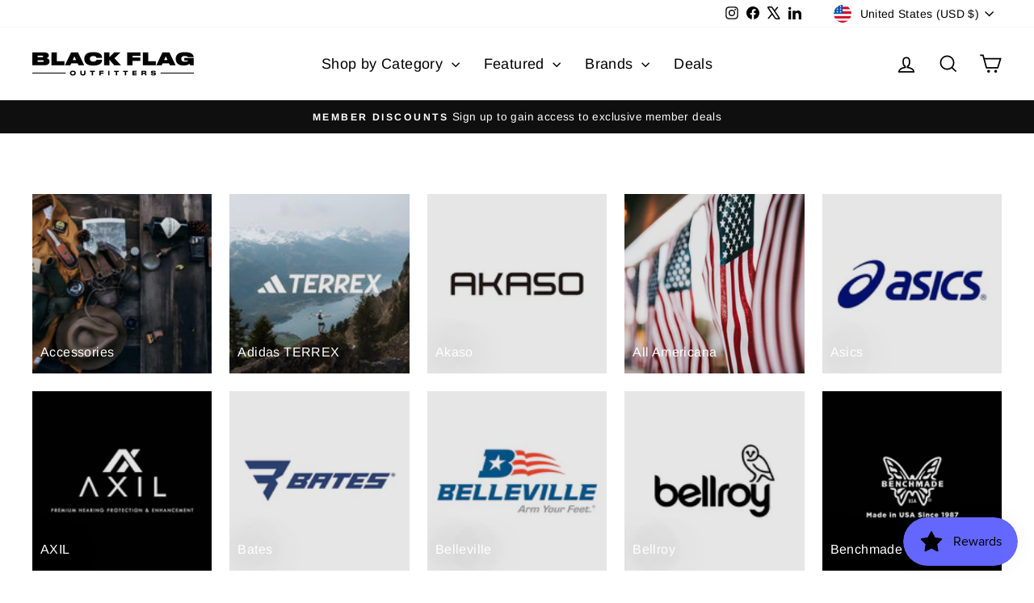

--- FILE ---
content_type: text/html; charset=utf-8
request_url: https://www.blackflagoutfitters.com/collections
body_size: 29640
content:
<!doctype html>
<html class="no-js" lang="en" dir="ltr">
<head>
  <meta charset="utf-8">
  <meta http-equiv="X-UA-Compatible" content="IE=edge,chrome=1">
  <meta name="viewport" content="width=device-width,initial-scale=1">
  <meta name="theme-color" content="#111111">
  <link rel="canonical" href="https://www.blackflagoutfitters.com/collections">
  <link rel="preconnect" href="https://cdn.shopify.com" crossorigin>
  <link rel="preconnect" href="https://fonts.shopifycdn.com" crossorigin>
  <link rel="dns-prefetch" href="https://productreviews.shopifycdn.com">
  <link rel="dns-prefetch" href="https://ajax.googleapis.com">
  <link rel="dns-prefetch" href="https://maps.googleapis.com">
  <link rel="dns-prefetch" href="https://maps.gstatic.com"><link rel="shortcut icon" href="//www.blackflagoutfitters.com/cdn/shop/files/BF-Favicon_32x32.png?v=1614340727" type="image/png" /><title>Collections
&ndash; Black Flag Outfitters
</title>
<meta name="description" content="Rooted in El Paso, TX, at Black Flag Outfitters, we never surrender and we celebrate everything the great outdoors has to offer. In an effort to help the world transform itself into a community who utilizes the landscape, our mission is to promote outdoor activities, while highlighting the unique beauty that is Earth."><meta property="og:site_name" content="Black Flag Outfitters">
  <meta property="og:url" content="https://www.blackflagoutfitters.com/collections">
  <meta property="og:title" content="Collections">
  <meta property="og:type" content="website">
  <meta property="og:description" content="Rooted in El Paso, TX, at Black Flag Outfitters, we never surrender and we celebrate everything the great outdoors has to offer. In an effort to help the world transform itself into a community who utilizes the landscape, our mission is to promote outdoor activities, while highlighting the unique beauty that is Earth."><meta property="og:image" content="http://www.blackflagoutfitters.com/cdn/shop/files/BlackFlagOutfitters_b7aa68b9-a9ec-4ec3-8241-6bb66253a676.png?v=1625065142">
    <meta property="og:image:secure_url" content="https://www.blackflagoutfitters.com/cdn/shop/files/BlackFlagOutfitters_b7aa68b9-a9ec-4ec3-8241-6bb66253a676.png?v=1625065142">
    <meta property="og:image:width" content="1200">
    <meta property="og:image:height" content="628"><meta name="twitter:site" content="@https://x.com/BF_Outfitters">
  <meta name="twitter:card" content="summary_large_image">
  <meta name="twitter:title" content="Collections">
  <meta name="twitter:description" content="Rooted in El Paso, TX, at Black Flag Outfitters, we never surrender and we celebrate everything the great outdoors has to offer. In an effort to help the world transform itself into a community who utilizes the landscape, our mission is to promote outdoor activities, while highlighting the unique beauty that is Earth.">
<style data-shopify>@font-face {
  font-family: Arimo;
  font-weight: 700;
  font-style: normal;
  font-display: swap;
  src: url("//www.blackflagoutfitters.com/cdn/fonts/arimo/arimo_n7.1d2d0638e6a1228d86beb0e10006e3280ccb2d04.woff2") format("woff2"),
       url("//www.blackflagoutfitters.com/cdn/fonts/arimo/arimo_n7.f4b9139e8eac4a17b38b8707044c20f54c3be479.woff") format("woff");
}

  @font-face {
  font-family: Arimo;
  font-weight: 400;
  font-style: normal;
  font-display: swap;
  src: url("//www.blackflagoutfitters.com/cdn/fonts/arimo/arimo_n4.a7efb558ca22d2002248bbe6f302a98edee38e35.woff2") format("woff2"),
       url("//www.blackflagoutfitters.com/cdn/fonts/arimo/arimo_n4.0da809f7d1d5ede2a73be7094ac00741efdb6387.woff") format("woff");
}


  @font-face {
  font-family: Arimo;
  font-weight: 600;
  font-style: normal;
  font-display: swap;
  src: url("//www.blackflagoutfitters.com/cdn/fonts/arimo/arimo_n6.9c18b0befd86597f319b7d7f925727d04c262b32.woff2") format("woff2"),
       url("//www.blackflagoutfitters.com/cdn/fonts/arimo/arimo_n6.422bf6679b81a8bfb1b25d19299a53688390c2b9.woff") format("woff");
}

  @font-face {
  font-family: Arimo;
  font-weight: 400;
  font-style: italic;
  font-display: swap;
  src: url("//www.blackflagoutfitters.com/cdn/fonts/arimo/arimo_i4.438ddb21a1b98c7230698d70dc1a21df235701b2.woff2") format("woff2"),
       url("//www.blackflagoutfitters.com/cdn/fonts/arimo/arimo_i4.0e1908a0dc1ec32fabb5a03a0c9ee2083f82e3d7.woff") format("woff");
}

  @font-face {
  font-family: Arimo;
  font-weight: 600;
  font-style: italic;
  font-display: swap;
  src: url("//www.blackflagoutfitters.com/cdn/fonts/arimo/arimo_i6.f0bf3dae51f72fa5b2cefdfe865a6fbb7701a14c.woff2") format("woff2"),
       url("//www.blackflagoutfitters.com/cdn/fonts/arimo/arimo_i6.3489f579170784cd222ed21c14f1e8f1a3c0d044.woff") format("woff");
}

</style><link href="//www.blackflagoutfitters.com/cdn/shop/t/8/assets/theme.css?v=93626464380700918791746541910" rel="stylesheet" type="text/css" media="all" />
<style data-shopify>:root {
    --typeHeaderPrimary: Arimo;
    --typeHeaderFallback: sans-serif;
    --typeHeaderSize: 38px;
    --typeHeaderWeight: 700;
    --typeHeaderLineHeight: 1;
    --typeHeaderSpacing: 0.025em;

    --typeBasePrimary:Arimo;
    --typeBaseFallback:sans-serif;
    --typeBaseSize: 16px;
    --typeBaseWeight: 400;
    --typeBaseSpacing: 0.025em;
    --typeBaseLineHeight: 1.6;
    --typeBaselineHeightMinus01: 1.5;

    --typeCollectionTitle: 24px;

    --iconWeight: 4px;
    --iconLinecaps: miter;

    
        --buttonRadius: 50px;
    

    --colorGridOverlayOpacity: 0.2;
    --colorAnnouncement: #0f0f0f;
    --colorAnnouncementText: #ffffff;

    --colorBody: #ffffff;
    --colorBodyAlpha05: rgba(255, 255, 255, 0.05);
    --colorBodyDim: #f2f2f2;
    --colorBodyLightDim: #fafafa;
    --colorBodyMediumDim: #f5f5f5;


    --colorBorder: #e8e8e1;

    --colorBtnPrimary: #111111;
    --colorBtnPrimaryLight: #2b2b2b;
    --colorBtnPrimaryDim: #040404;
    --colorBtnPrimaryText: #ffffff;

    --colorCartDot: #ff4f33;

    --colorDrawers: #ffffff;
    --colorDrawersDim: #f2f2f2;
    --colorDrawerBorder: #e8e8e1;
    --colorDrawerText: #000000;
    --colorDrawerTextDark: #000000;
    --colorDrawerButton: #111111;
    --colorDrawerButtonText: #ffffff;

    --colorFooter: #ffffff;
    --colorFooterText: #000000;
    --colorFooterTextAlpha01: #000000;

    --colorGridOverlay: #000000;
    --colorGridOverlayOpacity: 0.1;

    --colorHeaderTextAlpha01: rgba(0, 0, 0, 0.1);

    --colorHeroText: #ffffff;

    --colorSmallImageBg: #e5e5e5;
    --colorLargeImageBg: #0f0f0f;

    --colorImageOverlay: #000000;
    --colorImageOverlayOpacity: 0.0;
    --colorImageOverlayTextShadow: 0.24;

    --colorLink: #000000;

    --colorModalBg: rgba(230, 230, 230, 0.6);

    --colorNav: #ffffff;
    --colorNavText: #000000;

    --colorPrice: #1c1d1d;

    --colorSaleTag: #1c1d1d;
    --colorSaleTagText: #ffffff;

    --colorTextBody: #000000;
    --colorTextBodyAlpha015: rgba(0, 0, 0, 0.15);
    --colorTextBodyAlpha005: rgba(0, 0, 0, 0.05);
    --colorTextBodyAlpha008: rgba(0, 0, 0, 0.08);
    --colorTextSavings: #ff4e4e;

    --urlIcoSelect: url(//www.blackflagoutfitters.com/cdn/shop/t/8/assets/ico-select.svg);
    --urlIcoSelectFooter: url(//www.blackflagoutfitters.com/cdn/shop/t/8/assets/ico-select-footer.svg);
    --urlIcoSelectWhite: url(//www.blackflagoutfitters.com/cdn/shop/t/8/assets/ico-select-white.svg);

    --grid-gutter: 17px;
    --drawer-gutter: 20px;

    --sizeChartMargin: 25px 0;
    --sizeChartIconMargin: 5px;

    --newsletterReminderPadding: 40px;

    /*Shop Pay Installments*/
    --color-body-text: #000000;
    --color-body: #ffffff;
    --color-bg: #ffffff;
    }

    .placeholder-content {
    background-image: linear-gradient(100deg, #e5e5e5 40%, #dddddd 63%, #e5e5e5 79%);
    }</style><script>
    document.documentElement.className = document.documentElement.className.replace('no-js', 'js');

    window.theme = window.theme || {};
    theme.routes = {
      home: "/",
      cart: "/cart.js",
      cartPage: "/cart",
      cartAdd: "/cart/add.js",
      cartChange: "/cart/change.js",
      search: "/search",
      predictiveSearch: "/search/suggest"
    };
    theme.strings = {
      soldOut: "Sold Out",
      unavailable: "Unavailable",
      inStockLabel: "In stock, ready to ship",
      oneStockLabel: "Low stock - [count] item left",
      otherStockLabel: "Low stock - [count] items left",
      willNotShipUntil: "Ready to ship [date]",
      willBeInStockAfter: "Back in stock [date]",
      waitingForStock: "Backordered, shipping soon",
      savePrice: "Save [saved_amount]",
      cartEmpty: "Your cart is currently empty.",
      cartTermsConfirmation: "You must agree with the terms and conditions of sales to check out",
      searchCollections: "Collections",
      searchPages: "Pages",
      searchArticles: "Articles",
      productFrom: "from ",
      maxQuantity: "You can only have [quantity] of [title] in your cart."
    };
    theme.settings = {
      cartType: "drawer",
      isCustomerTemplate: false,
      moneyFormat: "${{amount}}",
      saveType: "percent",
      productImageSize: "square",
      productImageCover: true,
      predictiveSearch: true,
      predictiveSearchType: null,
      predictiveSearchVendor: false,
      predictiveSearchPrice: false,
      quickView: true,
      themeName: 'Impulse',
      themeVersion: "7.6.2"
    };
  </script>

  <script>window.performance && window.performance.mark && window.performance.mark('shopify.content_for_header.start');</script><meta name="facebook-domain-verification" content="b5ve9jf0tra8h8nwbykit8ycqdszw4">
<meta id="shopify-digital-wallet" name="shopify-digital-wallet" content="/34551070851/digital_wallets/dialog">
<meta name="shopify-checkout-api-token" content="7e1b17d8b8f42746119af60ee92fbede">
<script async="async" src="/checkouts/internal/preloads.js?locale=en-US"></script>
<link rel="preconnect" href="https://shop.app" crossorigin="anonymous">
<script async="async" src="https://shop.app/checkouts/internal/preloads.js?locale=en-US&shop_id=34551070851" crossorigin="anonymous"></script>
<script id="apple-pay-shop-capabilities" type="application/json">{"shopId":34551070851,"countryCode":"US","currencyCode":"USD","merchantCapabilities":["supports3DS"],"merchantId":"gid:\/\/shopify\/Shop\/34551070851","merchantName":"Black Flag Outfitters","requiredBillingContactFields":["postalAddress","email","phone"],"requiredShippingContactFields":["postalAddress","email","phone"],"shippingType":"shipping","supportedNetworks":["visa","masterCard","amex","discover","elo","jcb"],"total":{"type":"pending","label":"Black Flag Outfitters","amount":"1.00"},"shopifyPaymentsEnabled":true,"supportsSubscriptions":true}</script>
<script id="shopify-features" type="application/json">{"accessToken":"7e1b17d8b8f42746119af60ee92fbede","betas":["rich-media-storefront-analytics"],"domain":"www.blackflagoutfitters.com","predictiveSearch":true,"shopId":34551070851,"locale":"en"}</script>
<script>var Shopify = Shopify || {};
Shopify.shop = "black-flag-outfitters-clothing.myshopify.com";
Shopify.locale = "en";
Shopify.currency = {"active":"USD","rate":"1.0"};
Shopify.country = "US";
Shopify.theme = {"name":"Impulse","id":143397716195,"schema_name":"Impulse","schema_version":"7.6.2","theme_store_id":857,"role":"main"};
Shopify.theme.handle = "null";
Shopify.theme.style = {"id":null,"handle":null};
Shopify.cdnHost = "www.blackflagoutfitters.com/cdn";
Shopify.routes = Shopify.routes || {};
Shopify.routes.root = "/";</script>
<script type="module">!function(o){(o.Shopify=o.Shopify||{}).modules=!0}(window);</script>
<script>!function(o){function n(){var o=[];function n(){o.push(Array.prototype.slice.apply(arguments))}return n.q=o,n}var t=o.Shopify=o.Shopify||{};t.loadFeatures=n(),t.autoloadFeatures=n()}(window);</script>
<script>
  window.ShopifyPay = window.ShopifyPay || {};
  window.ShopifyPay.apiHost = "shop.app\/pay";
  window.ShopifyPay.redirectState = null;
</script>
<script id="shop-js-analytics" type="application/json">{"pageType":"list-collections"}</script>
<script defer="defer" async type="module" src="//www.blackflagoutfitters.com/cdn/shopifycloud/shop-js/modules/v2/client.init-shop-cart-sync_DtuiiIyl.en.esm.js"></script>
<script defer="defer" async type="module" src="//www.blackflagoutfitters.com/cdn/shopifycloud/shop-js/modules/v2/chunk.common_CUHEfi5Q.esm.js"></script>
<script type="module">
  await import("//www.blackflagoutfitters.com/cdn/shopifycloud/shop-js/modules/v2/client.init-shop-cart-sync_DtuiiIyl.en.esm.js");
await import("//www.blackflagoutfitters.com/cdn/shopifycloud/shop-js/modules/v2/chunk.common_CUHEfi5Q.esm.js");

  window.Shopify.SignInWithShop?.initShopCartSync?.({"fedCMEnabled":true,"windoidEnabled":true});

</script>
<script>
  window.Shopify = window.Shopify || {};
  if (!window.Shopify.featureAssets) window.Shopify.featureAssets = {};
  window.Shopify.featureAssets['shop-js'] = {"shop-cart-sync":["modules/v2/client.shop-cart-sync_DFoTY42P.en.esm.js","modules/v2/chunk.common_CUHEfi5Q.esm.js"],"init-fed-cm":["modules/v2/client.init-fed-cm_D2UNy1i2.en.esm.js","modules/v2/chunk.common_CUHEfi5Q.esm.js"],"init-shop-email-lookup-coordinator":["modules/v2/client.init-shop-email-lookup-coordinator_BQEe2rDt.en.esm.js","modules/v2/chunk.common_CUHEfi5Q.esm.js"],"shop-cash-offers":["modules/v2/client.shop-cash-offers_3CTtReFF.en.esm.js","modules/v2/chunk.common_CUHEfi5Q.esm.js","modules/v2/chunk.modal_BewljZkx.esm.js"],"shop-button":["modules/v2/client.shop-button_C6oxCjDL.en.esm.js","modules/v2/chunk.common_CUHEfi5Q.esm.js"],"init-windoid":["modules/v2/client.init-windoid_5pix8xhK.en.esm.js","modules/v2/chunk.common_CUHEfi5Q.esm.js"],"avatar":["modules/v2/client.avatar_BTnouDA3.en.esm.js"],"init-shop-cart-sync":["modules/v2/client.init-shop-cart-sync_DtuiiIyl.en.esm.js","modules/v2/chunk.common_CUHEfi5Q.esm.js"],"shop-toast-manager":["modules/v2/client.shop-toast-manager_BYv_8cH1.en.esm.js","modules/v2/chunk.common_CUHEfi5Q.esm.js"],"pay-button":["modules/v2/client.pay-button_FnF9EIkY.en.esm.js","modules/v2/chunk.common_CUHEfi5Q.esm.js"],"shop-login-button":["modules/v2/client.shop-login-button_CH1KUpOf.en.esm.js","modules/v2/chunk.common_CUHEfi5Q.esm.js","modules/v2/chunk.modal_BewljZkx.esm.js"],"init-customer-accounts-sign-up":["modules/v2/client.init-customer-accounts-sign-up_aj7QGgYS.en.esm.js","modules/v2/client.shop-login-button_CH1KUpOf.en.esm.js","modules/v2/chunk.common_CUHEfi5Q.esm.js","modules/v2/chunk.modal_BewljZkx.esm.js"],"init-shop-for-new-customer-accounts":["modules/v2/client.init-shop-for-new-customer-accounts_NbnYRf_7.en.esm.js","modules/v2/client.shop-login-button_CH1KUpOf.en.esm.js","modules/v2/chunk.common_CUHEfi5Q.esm.js","modules/v2/chunk.modal_BewljZkx.esm.js"],"init-customer-accounts":["modules/v2/client.init-customer-accounts_ppedhqCH.en.esm.js","modules/v2/client.shop-login-button_CH1KUpOf.en.esm.js","modules/v2/chunk.common_CUHEfi5Q.esm.js","modules/v2/chunk.modal_BewljZkx.esm.js"],"shop-follow-button":["modules/v2/client.shop-follow-button_CMIBBa6u.en.esm.js","modules/v2/chunk.common_CUHEfi5Q.esm.js","modules/v2/chunk.modal_BewljZkx.esm.js"],"lead-capture":["modules/v2/client.lead-capture_But0hIyf.en.esm.js","modules/v2/chunk.common_CUHEfi5Q.esm.js","modules/v2/chunk.modal_BewljZkx.esm.js"],"checkout-modal":["modules/v2/client.checkout-modal_BBxc70dQ.en.esm.js","modules/v2/chunk.common_CUHEfi5Q.esm.js","modules/v2/chunk.modal_BewljZkx.esm.js"],"shop-login":["modules/v2/client.shop-login_hM3Q17Kl.en.esm.js","modules/v2/chunk.common_CUHEfi5Q.esm.js","modules/v2/chunk.modal_BewljZkx.esm.js"],"payment-terms":["modules/v2/client.payment-terms_CAtGlQYS.en.esm.js","modules/v2/chunk.common_CUHEfi5Q.esm.js","modules/v2/chunk.modal_BewljZkx.esm.js"]};
</script>
<script>(function() {
  var isLoaded = false;
  function asyncLoad() {
    if (isLoaded) return;
    isLoaded = true;
    var urls = ["https:\/\/cdn.shopify.com\/s\/files\/1\/0184\/4255\/1360\/files\/quickshop.v3.min.js?v=1649497581\u0026shop=black-flag-outfitters-clothing.myshopify.com"];
    for (var i = 0; i < urls.length; i++) {
      var s = document.createElement('script');
      s.type = 'text/javascript';
      s.async = true;
      s.src = urls[i];
      var x = document.getElementsByTagName('script')[0];
      x.parentNode.insertBefore(s, x);
    }
  };
  if(window.attachEvent) {
    window.attachEvent('onload', asyncLoad);
  } else {
    window.addEventListener('load', asyncLoad, false);
  }
})();</script>
<script id="__st">var __st={"a":34551070851,"offset":-25200,"reqid":"56d9f8e6-94c5-4a86-bb06-4bfddb6b4a24-1767544335","pageurl":"www.blackflagoutfitters.com\/collections","u":"fcb3939ea98c","p":"collections"};</script>
<script>window.ShopifyPaypalV4VisibilityTracking = true;</script>
<script id="captcha-bootstrap">!function(){'use strict';const t='contact',e='account',n='new_comment',o=[[t,t],['blogs',n],['comments',n],[t,'customer']],c=[[e,'customer_login'],[e,'guest_login'],[e,'recover_customer_password'],[e,'create_customer']],r=t=>t.map((([t,e])=>`form[action*='/${t}']:not([data-nocaptcha='true']) input[name='form_type'][value='${e}']`)).join(','),a=t=>()=>t?[...document.querySelectorAll(t)].map((t=>t.form)):[];function s(){const t=[...o],e=r(t);return a(e)}const i='password',u='form_key',d=['recaptcha-v3-token','g-recaptcha-response','h-captcha-response',i],f=()=>{try{return window.sessionStorage}catch{return}},m='__shopify_v',_=t=>t.elements[u];function p(t,e,n=!1){try{const o=window.sessionStorage,c=JSON.parse(o.getItem(e)),{data:r}=function(t){const{data:e,action:n}=t;return t[m]||n?{data:e,action:n}:{data:t,action:n}}(c);for(const[e,n]of Object.entries(r))t.elements[e]&&(t.elements[e].value=n);n&&o.removeItem(e)}catch(o){console.error('form repopulation failed',{error:o})}}const l='form_type',E='cptcha';function T(t){t.dataset[E]=!0}const w=window,h=w.document,L='Shopify',v='ce_forms',y='captcha';let A=!1;((t,e)=>{const n=(g='f06e6c50-85a8-45c8-87d0-21a2b65856fe',I='https://cdn.shopify.com/shopifycloud/storefront-forms-hcaptcha/ce_storefront_forms_captcha_hcaptcha.v1.5.2.iife.js',D={infoText:'Protected by hCaptcha',privacyText:'Privacy',termsText:'Terms'},(t,e,n)=>{const o=w[L][v],c=o.bindForm;if(c)return c(t,g,e,D).then(n);var r;o.q.push([[t,g,e,D],n]),r=I,A||(h.body.append(Object.assign(h.createElement('script'),{id:'captcha-provider',async:!0,src:r})),A=!0)});var g,I,D;w[L]=w[L]||{},w[L][v]=w[L][v]||{},w[L][v].q=[],w[L][y]=w[L][y]||{},w[L][y].protect=function(t,e){n(t,void 0,e),T(t)},Object.freeze(w[L][y]),function(t,e,n,w,h,L){const[v,y,A,g]=function(t,e,n){const i=e?o:[],u=t?c:[],d=[...i,...u],f=r(d),m=r(i),_=r(d.filter((([t,e])=>n.includes(e))));return[a(f),a(m),a(_),s()]}(w,h,L),I=t=>{const e=t.target;return e instanceof HTMLFormElement?e:e&&e.form},D=t=>v().includes(t);t.addEventListener('submit',(t=>{const e=I(t);if(!e)return;const n=D(e)&&!e.dataset.hcaptchaBound&&!e.dataset.recaptchaBound,o=_(e),c=g().includes(e)&&(!o||!o.value);(n||c)&&t.preventDefault(),c&&!n&&(function(t){try{if(!f())return;!function(t){const e=f();if(!e)return;const n=_(t);if(!n)return;const o=n.value;o&&e.removeItem(o)}(t);const e=Array.from(Array(32),(()=>Math.random().toString(36)[2])).join('');!function(t,e){_(t)||t.append(Object.assign(document.createElement('input'),{type:'hidden',name:u})),t.elements[u].value=e}(t,e),function(t,e){const n=f();if(!n)return;const o=[...t.querySelectorAll(`input[type='${i}']`)].map((({name:t})=>t)),c=[...d,...o],r={};for(const[a,s]of new FormData(t).entries())c.includes(a)||(r[a]=s);n.setItem(e,JSON.stringify({[m]:1,action:t.action,data:r}))}(t,e)}catch(e){console.error('failed to persist form',e)}}(e),e.submit())}));const S=(t,e)=>{t&&!t.dataset[E]&&(n(t,e.some((e=>e===t))),T(t))};for(const o of['focusin','change'])t.addEventListener(o,(t=>{const e=I(t);D(e)&&S(e,y())}));const B=e.get('form_key'),M=e.get(l),P=B&&M;t.addEventListener('DOMContentLoaded',(()=>{const t=y();if(P)for(const e of t)e.elements[l].value===M&&p(e,B);[...new Set([...A(),...v().filter((t=>'true'===t.dataset.shopifyCaptcha))])].forEach((e=>S(e,t)))}))}(h,new URLSearchParams(w.location.search),n,t,e,['guest_login'])})(!0,!0)}();</script>
<script integrity="sha256-4kQ18oKyAcykRKYeNunJcIwy7WH5gtpwJnB7kiuLZ1E=" data-source-attribution="shopify.loadfeatures" defer="defer" src="//www.blackflagoutfitters.com/cdn/shopifycloud/storefront/assets/storefront/load_feature-a0a9edcb.js" crossorigin="anonymous"></script>
<script crossorigin="anonymous" defer="defer" src="//www.blackflagoutfitters.com/cdn/shopifycloud/storefront/assets/shopify_pay/storefront-65b4c6d7.js?v=20250812"></script>
<script data-source-attribution="shopify.dynamic_checkout.dynamic.init">var Shopify=Shopify||{};Shopify.PaymentButton=Shopify.PaymentButton||{isStorefrontPortableWallets:!0,init:function(){window.Shopify.PaymentButton.init=function(){};var t=document.createElement("script");t.src="https://www.blackflagoutfitters.com/cdn/shopifycloud/portable-wallets/latest/portable-wallets.en.js",t.type="module",document.head.appendChild(t)}};
</script>
<script data-source-attribution="shopify.dynamic_checkout.buyer_consent">
  function portableWalletsHideBuyerConsent(e){var t=document.getElementById("shopify-buyer-consent"),n=document.getElementById("shopify-subscription-policy-button");t&&n&&(t.classList.add("hidden"),t.setAttribute("aria-hidden","true"),n.removeEventListener("click",e))}function portableWalletsShowBuyerConsent(e){var t=document.getElementById("shopify-buyer-consent"),n=document.getElementById("shopify-subscription-policy-button");t&&n&&(t.classList.remove("hidden"),t.removeAttribute("aria-hidden"),n.addEventListener("click",e))}window.Shopify?.PaymentButton&&(window.Shopify.PaymentButton.hideBuyerConsent=portableWalletsHideBuyerConsent,window.Shopify.PaymentButton.showBuyerConsent=portableWalletsShowBuyerConsent);
</script>
<script data-source-attribution="shopify.dynamic_checkout.cart.bootstrap">document.addEventListener("DOMContentLoaded",(function(){function t(){return document.querySelector("shopify-accelerated-checkout-cart, shopify-accelerated-checkout")}if(t())Shopify.PaymentButton.init();else{new MutationObserver((function(e,n){t()&&(Shopify.PaymentButton.init(),n.disconnect())})).observe(document.body,{childList:!0,subtree:!0})}}));
</script>
<link id="shopify-accelerated-checkout-styles" rel="stylesheet" media="screen" href="https://www.blackflagoutfitters.com/cdn/shopifycloud/portable-wallets/latest/accelerated-checkout-backwards-compat.css" crossorigin="anonymous">
<style id="shopify-accelerated-checkout-cart">
        #shopify-buyer-consent {
  margin-top: 1em;
  display: inline-block;
  width: 100%;
}

#shopify-buyer-consent.hidden {
  display: none;
}

#shopify-subscription-policy-button {
  background: none;
  border: none;
  padding: 0;
  text-decoration: underline;
  font-size: inherit;
  cursor: pointer;
}

#shopify-subscription-policy-button::before {
  box-shadow: none;
}

      </style>

<script>window.performance && window.performance.mark && window.performance.mark('shopify.content_for_header.end');</script>

  <script src="//www.blackflagoutfitters.com/cdn/shop/t/8/assets/vendor-scripts-v11.js" defer="defer"></script><link rel="stylesheet" href="//www.blackflagoutfitters.com/cdn/shop/t/8/assets/country-flags.css"><script src="//www.blackflagoutfitters.com/cdn/shop/t/8/assets/theme.js?v=22325264162658116151746541911" defer="defer"></script>
<script src="https://cdn.shopify.com/extensions/019b3736-47b2-77be-a0b4-f5e4755f1334/smile-io-262/assets/smile-loader.js" type="text/javascript" defer="defer"></script>
<link href="https://monorail-edge.shopifysvc.com" rel="dns-prefetch">
<script>(function(){if ("sendBeacon" in navigator && "performance" in window) {try {var session_token_from_headers = performance.getEntriesByType('navigation')[0].serverTiming.find(x => x.name == '_s').description;} catch {var session_token_from_headers = undefined;}var session_cookie_matches = document.cookie.match(/_shopify_s=([^;]*)/);var session_token_from_cookie = session_cookie_matches && session_cookie_matches.length === 2 ? session_cookie_matches[1] : "";var session_token = session_token_from_headers || session_token_from_cookie || "";function handle_abandonment_event(e) {var entries = performance.getEntries().filter(function(entry) {return /monorail-edge.shopifysvc.com/.test(entry.name);});if (!window.abandonment_tracked && entries.length === 0) {window.abandonment_tracked = true;var currentMs = Date.now();var navigation_start = performance.timing.navigationStart;var payload = {shop_id: 34551070851,url: window.location.href,navigation_start,duration: currentMs - navigation_start,session_token,page_type: "list-collections"};window.navigator.sendBeacon("https://monorail-edge.shopifysvc.com/v1/produce", JSON.stringify({schema_id: "online_store_buyer_site_abandonment/1.1",payload: payload,metadata: {event_created_at_ms: currentMs,event_sent_at_ms: currentMs}}));}}window.addEventListener('pagehide', handle_abandonment_event);}}());</script>
<script id="web-pixels-manager-setup">(function e(e,d,r,n,o){if(void 0===o&&(o={}),!Boolean(null===(a=null===(i=window.Shopify)||void 0===i?void 0:i.analytics)||void 0===a?void 0:a.replayQueue)){var i,a;window.Shopify=window.Shopify||{};var t=window.Shopify;t.analytics=t.analytics||{};var s=t.analytics;s.replayQueue=[],s.publish=function(e,d,r){return s.replayQueue.push([e,d,r]),!0};try{self.performance.mark("wpm:start")}catch(e){}var l=function(){var e={modern:/Edge?\/(1{2}[4-9]|1[2-9]\d|[2-9]\d{2}|\d{4,})\.\d+(\.\d+|)|Firefox\/(1{2}[4-9]|1[2-9]\d|[2-9]\d{2}|\d{4,})\.\d+(\.\d+|)|Chrom(ium|e)\/(9{2}|\d{3,})\.\d+(\.\d+|)|(Maci|X1{2}).+ Version\/(15\.\d+|(1[6-9]|[2-9]\d|\d{3,})\.\d+)([,.]\d+|)( \(\w+\)|)( Mobile\/\w+|) Safari\/|Chrome.+OPR\/(9{2}|\d{3,})\.\d+\.\d+|(CPU[ +]OS|iPhone[ +]OS|CPU[ +]iPhone|CPU IPhone OS|CPU iPad OS)[ +]+(15[._]\d+|(1[6-9]|[2-9]\d|\d{3,})[._]\d+)([._]\d+|)|Android:?[ /-](13[3-9]|1[4-9]\d|[2-9]\d{2}|\d{4,})(\.\d+|)(\.\d+|)|Android.+Firefox\/(13[5-9]|1[4-9]\d|[2-9]\d{2}|\d{4,})\.\d+(\.\d+|)|Android.+Chrom(ium|e)\/(13[3-9]|1[4-9]\d|[2-9]\d{2}|\d{4,})\.\d+(\.\d+|)|SamsungBrowser\/([2-9]\d|\d{3,})\.\d+/,legacy:/Edge?\/(1[6-9]|[2-9]\d|\d{3,})\.\d+(\.\d+|)|Firefox\/(5[4-9]|[6-9]\d|\d{3,})\.\d+(\.\d+|)|Chrom(ium|e)\/(5[1-9]|[6-9]\d|\d{3,})\.\d+(\.\d+|)([\d.]+$|.*Safari\/(?![\d.]+ Edge\/[\d.]+$))|(Maci|X1{2}).+ Version\/(10\.\d+|(1[1-9]|[2-9]\d|\d{3,})\.\d+)([,.]\d+|)( \(\w+\)|)( Mobile\/\w+|) Safari\/|Chrome.+OPR\/(3[89]|[4-9]\d|\d{3,})\.\d+\.\d+|(CPU[ +]OS|iPhone[ +]OS|CPU[ +]iPhone|CPU IPhone OS|CPU iPad OS)[ +]+(10[._]\d+|(1[1-9]|[2-9]\d|\d{3,})[._]\d+)([._]\d+|)|Android:?[ /-](13[3-9]|1[4-9]\d|[2-9]\d{2}|\d{4,})(\.\d+|)(\.\d+|)|Mobile Safari.+OPR\/([89]\d|\d{3,})\.\d+\.\d+|Android.+Firefox\/(13[5-9]|1[4-9]\d|[2-9]\d{2}|\d{4,})\.\d+(\.\d+|)|Android.+Chrom(ium|e)\/(13[3-9]|1[4-9]\d|[2-9]\d{2}|\d{4,})\.\d+(\.\d+|)|Android.+(UC? ?Browser|UCWEB|U3)[ /]?(15\.([5-9]|\d{2,})|(1[6-9]|[2-9]\d|\d{3,})\.\d+)\.\d+|SamsungBrowser\/(5\.\d+|([6-9]|\d{2,})\.\d+)|Android.+MQ{2}Browser\/(14(\.(9|\d{2,})|)|(1[5-9]|[2-9]\d|\d{3,})(\.\d+|))(\.\d+|)|K[Aa][Ii]OS\/(3\.\d+|([4-9]|\d{2,})\.\d+)(\.\d+|)/},d=e.modern,r=e.legacy,n=navigator.userAgent;return n.match(d)?"modern":n.match(r)?"legacy":"unknown"}(),u="modern"===l?"modern":"legacy",c=(null!=n?n:{modern:"",legacy:""})[u],f=function(e){return[e.baseUrl,"/wpm","/b",e.hashVersion,"modern"===e.buildTarget?"m":"l",".js"].join("")}({baseUrl:d,hashVersion:r,buildTarget:u}),m=function(e){var d=e.version,r=e.bundleTarget,n=e.surface,o=e.pageUrl,i=e.monorailEndpoint;return{emit:function(e){var a=e.status,t=e.errorMsg,s=(new Date).getTime(),l=JSON.stringify({metadata:{event_sent_at_ms:s},events:[{schema_id:"web_pixels_manager_load/3.1",payload:{version:d,bundle_target:r,page_url:o,status:a,surface:n,error_msg:t},metadata:{event_created_at_ms:s}}]});if(!i)return console&&console.warn&&console.warn("[Web Pixels Manager] No Monorail endpoint provided, skipping logging."),!1;try{return self.navigator.sendBeacon.bind(self.navigator)(i,l)}catch(e){}var u=new XMLHttpRequest;try{return u.open("POST",i,!0),u.setRequestHeader("Content-Type","text/plain"),u.send(l),!0}catch(e){return console&&console.warn&&console.warn("[Web Pixels Manager] Got an unhandled error while logging to Monorail."),!1}}}}({version:r,bundleTarget:l,surface:e.surface,pageUrl:self.location.href,monorailEndpoint:e.monorailEndpoint});try{o.browserTarget=l,function(e){var d=e.src,r=e.async,n=void 0===r||r,o=e.onload,i=e.onerror,a=e.sri,t=e.scriptDataAttributes,s=void 0===t?{}:t,l=document.createElement("script"),u=document.querySelector("head"),c=document.querySelector("body");if(l.async=n,l.src=d,a&&(l.integrity=a,l.crossOrigin="anonymous"),s)for(var f in s)if(Object.prototype.hasOwnProperty.call(s,f))try{l.dataset[f]=s[f]}catch(e){}if(o&&l.addEventListener("load",o),i&&l.addEventListener("error",i),u)u.appendChild(l);else{if(!c)throw new Error("Did not find a head or body element to append the script");c.appendChild(l)}}({src:f,async:!0,onload:function(){if(!function(){var e,d;return Boolean(null===(d=null===(e=window.Shopify)||void 0===e?void 0:e.analytics)||void 0===d?void 0:d.initialized)}()){var d=window.webPixelsManager.init(e)||void 0;if(d){var r=window.Shopify.analytics;r.replayQueue.forEach((function(e){var r=e[0],n=e[1],o=e[2];d.publishCustomEvent(r,n,o)})),r.replayQueue=[],r.publish=d.publishCustomEvent,r.visitor=d.visitor,r.initialized=!0}}},onerror:function(){return m.emit({status:"failed",errorMsg:"".concat(f," has failed to load")})},sri:function(e){var d=/^sha384-[A-Za-z0-9+/=]+$/;return"string"==typeof e&&d.test(e)}(c)?c:"",scriptDataAttributes:o}),m.emit({status:"loading"})}catch(e){m.emit({status:"failed",errorMsg:(null==e?void 0:e.message)||"Unknown error"})}}})({shopId: 34551070851,storefrontBaseUrl: "https://www.blackflagoutfitters.com",extensionsBaseUrl: "https://extensions.shopifycdn.com/cdn/shopifycloud/web-pixels-manager",monorailEndpoint: "https://monorail-edge.shopifysvc.com/unstable/produce_batch",surface: "storefront-renderer",enabledBetaFlags: ["2dca8a86","a0d5f9d2"],webPixelsConfigList: [{"id":"1541538019","configuration":"{\"accountID\":\"460821\"}","eventPayloadVersion":"v1","runtimeContext":"STRICT","scriptVersion":"c8c5e13caf47936e01e8971ef2e1c59c","type":"APP","apiClientId":219313,"privacyPurposes":["ANALYTICS"],"dataSharingAdjustments":{"protectedCustomerApprovalScopes":["read_customer_email","read_customer_name","read_customer_personal_data"]}},{"id":"shopify-app-pixel","configuration":"{}","eventPayloadVersion":"v1","runtimeContext":"STRICT","scriptVersion":"0450","apiClientId":"shopify-pixel","type":"APP","privacyPurposes":["ANALYTICS","MARKETING"]},{"id":"shopify-custom-pixel","eventPayloadVersion":"v1","runtimeContext":"LAX","scriptVersion":"0450","apiClientId":"shopify-pixel","type":"CUSTOM","privacyPurposes":["ANALYTICS","MARKETING"]}],isMerchantRequest: false,initData: {"shop":{"name":"Black Flag Outfitters","paymentSettings":{"currencyCode":"USD"},"myshopifyDomain":"black-flag-outfitters-clothing.myshopify.com","countryCode":"US","storefrontUrl":"https:\/\/www.blackflagoutfitters.com"},"customer":null,"cart":null,"checkout":null,"productVariants":[],"purchasingCompany":null},},"https://www.blackflagoutfitters.com/cdn","da62cc92w68dfea28pcf9825a4m392e00d0",{"modern":"","legacy":""},{"shopId":"34551070851","storefrontBaseUrl":"https:\/\/www.blackflagoutfitters.com","extensionBaseUrl":"https:\/\/extensions.shopifycdn.com\/cdn\/shopifycloud\/web-pixels-manager","surface":"storefront-renderer","enabledBetaFlags":"[\"2dca8a86\", \"a0d5f9d2\"]","isMerchantRequest":"false","hashVersion":"da62cc92w68dfea28pcf9825a4m392e00d0","publish":"custom","events":"[[\"page_viewed\",{}]]"});</script><script>
  window.ShopifyAnalytics = window.ShopifyAnalytics || {};
  window.ShopifyAnalytics.meta = window.ShopifyAnalytics.meta || {};
  window.ShopifyAnalytics.meta.currency = 'USD';
  var meta = {"page":{"pageType":"collections","requestId":"56d9f8e6-94c5-4a86-bb06-4bfddb6b4a24-1767544335"}};
  for (var attr in meta) {
    window.ShopifyAnalytics.meta[attr] = meta[attr];
  }
</script>
<script class="analytics">
  (function () {
    var customDocumentWrite = function(content) {
      var jquery = null;

      if (window.jQuery) {
        jquery = window.jQuery;
      } else if (window.Checkout && window.Checkout.$) {
        jquery = window.Checkout.$;
      }

      if (jquery) {
        jquery('body').append(content);
      }
    };

    var hasLoggedConversion = function(token) {
      if (token) {
        return document.cookie.indexOf('loggedConversion=' + token) !== -1;
      }
      return false;
    }

    var setCookieIfConversion = function(token) {
      if (token) {
        var twoMonthsFromNow = new Date(Date.now());
        twoMonthsFromNow.setMonth(twoMonthsFromNow.getMonth() + 2);

        document.cookie = 'loggedConversion=' + token + '; expires=' + twoMonthsFromNow;
      }
    }

    var trekkie = window.ShopifyAnalytics.lib = window.trekkie = window.trekkie || [];
    if (trekkie.integrations) {
      return;
    }
    trekkie.methods = [
      'identify',
      'page',
      'ready',
      'track',
      'trackForm',
      'trackLink'
    ];
    trekkie.factory = function(method) {
      return function() {
        var args = Array.prototype.slice.call(arguments);
        args.unshift(method);
        trekkie.push(args);
        return trekkie;
      };
    };
    for (var i = 0; i < trekkie.methods.length; i++) {
      var key = trekkie.methods[i];
      trekkie[key] = trekkie.factory(key);
    }
    trekkie.load = function(config) {
      trekkie.config = config || {};
      trekkie.config.initialDocumentCookie = document.cookie;
      var first = document.getElementsByTagName('script')[0];
      var script = document.createElement('script');
      script.type = 'text/javascript';
      script.onerror = function(e) {
        var scriptFallback = document.createElement('script');
        scriptFallback.type = 'text/javascript';
        scriptFallback.onerror = function(error) {
                var Monorail = {
      produce: function produce(monorailDomain, schemaId, payload) {
        var currentMs = new Date().getTime();
        var event = {
          schema_id: schemaId,
          payload: payload,
          metadata: {
            event_created_at_ms: currentMs,
            event_sent_at_ms: currentMs
          }
        };
        return Monorail.sendRequest("https://" + monorailDomain + "/v1/produce", JSON.stringify(event));
      },
      sendRequest: function sendRequest(endpointUrl, payload) {
        // Try the sendBeacon API
        if (window && window.navigator && typeof window.navigator.sendBeacon === 'function' && typeof window.Blob === 'function' && !Monorail.isIos12()) {
          var blobData = new window.Blob([payload], {
            type: 'text/plain'
          });

          if (window.navigator.sendBeacon(endpointUrl, blobData)) {
            return true;
          } // sendBeacon was not successful

        } // XHR beacon

        var xhr = new XMLHttpRequest();

        try {
          xhr.open('POST', endpointUrl);
          xhr.setRequestHeader('Content-Type', 'text/plain');
          xhr.send(payload);
        } catch (e) {
          console.log(e);
        }

        return false;
      },
      isIos12: function isIos12() {
        return window.navigator.userAgent.lastIndexOf('iPhone; CPU iPhone OS 12_') !== -1 || window.navigator.userAgent.lastIndexOf('iPad; CPU OS 12_') !== -1;
      }
    };
    Monorail.produce('monorail-edge.shopifysvc.com',
      'trekkie_storefront_load_errors/1.1',
      {shop_id: 34551070851,
      theme_id: 143397716195,
      app_name: "storefront",
      context_url: window.location.href,
      source_url: "//www.blackflagoutfitters.com/cdn/s/trekkie.storefront.8f32c7f0b513e73f3235c26245676203e1209161.min.js"});

        };
        scriptFallback.async = true;
        scriptFallback.src = '//www.blackflagoutfitters.com/cdn/s/trekkie.storefront.8f32c7f0b513e73f3235c26245676203e1209161.min.js';
        first.parentNode.insertBefore(scriptFallback, first);
      };
      script.async = true;
      script.src = '//www.blackflagoutfitters.com/cdn/s/trekkie.storefront.8f32c7f0b513e73f3235c26245676203e1209161.min.js';
      first.parentNode.insertBefore(script, first);
    };
    trekkie.load(
      {"Trekkie":{"appName":"storefront","development":false,"defaultAttributes":{"shopId":34551070851,"isMerchantRequest":null,"themeId":143397716195,"themeCityHash":"14893376117247403556","contentLanguage":"en","currency":"USD","eventMetadataId":"a45e9223-8fdb-434b-896e-1e58aebb0005"},"isServerSideCookieWritingEnabled":true,"monorailRegion":"shop_domain","enabledBetaFlags":["65f19447"]},"Session Attribution":{},"S2S":{"facebookCapiEnabled":false,"source":"trekkie-storefront-renderer","apiClientId":580111}}
    );

    var loaded = false;
    trekkie.ready(function() {
      if (loaded) return;
      loaded = true;

      window.ShopifyAnalytics.lib = window.trekkie;

      var originalDocumentWrite = document.write;
      document.write = customDocumentWrite;
      try { window.ShopifyAnalytics.merchantGoogleAnalytics.call(this); } catch(error) {};
      document.write = originalDocumentWrite;

      window.ShopifyAnalytics.lib.page(null,{"pageType":"collections","requestId":"56d9f8e6-94c5-4a86-bb06-4bfddb6b4a24-1767544335","shopifyEmitted":true});

      var match = window.location.pathname.match(/checkouts\/(.+)\/(thank_you|post_purchase)/)
      var token = match? match[1]: undefined;
      if (!hasLoggedConversion(token)) {
        setCookieIfConversion(token);
        
      }
    });


        var eventsListenerScript = document.createElement('script');
        eventsListenerScript.async = true;
        eventsListenerScript.src = "//www.blackflagoutfitters.com/cdn/shopifycloud/storefront/assets/shop_events_listener-3da45d37.js";
        document.getElementsByTagName('head')[0].appendChild(eventsListenerScript);

})();</script>
<script
  defer
  src="https://www.blackflagoutfitters.com/cdn/shopifycloud/perf-kit/shopify-perf-kit-2.1.2.min.js"
  data-application="storefront-renderer"
  data-shop-id="34551070851"
  data-render-region="gcp-us-central1"
  data-page-type="list-collections"
  data-theme-instance-id="143397716195"
  data-theme-name="Impulse"
  data-theme-version="7.6.2"
  data-monorail-region="shop_domain"
  data-resource-timing-sampling-rate="10"
  data-shs="true"
  data-shs-beacon="true"
  data-shs-export-with-fetch="true"
  data-shs-logs-sample-rate="1"
  data-shs-beacon-endpoint="https://www.blackflagoutfitters.com/api/collect"
></script>
</head>

<body class="template-list-collections" data-center-text="false" data-button_style="round" data-type_header_capitalize="false" data-type_headers_align_text="false" data-type_product_capitalize="false" data-swatch_style="round" >

  <a class="in-page-link visually-hidden skip-link" href="#MainContent">Skip to content</a>

  <div id="PageContainer" class="page-container">
    <div class="transition-body"><!-- BEGIN sections: header-group -->
<div id="shopify-section-sections--18152737439971__header" class="shopify-section shopify-section-group-header-group">

<div id="NavDrawer" class="drawer drawer--right">
  <div class="drawer__contents">
    <div class="drawer__fixed-header">
      <div class="drawer__header appear-animation appear-delay-1">
        <div class="h2 drawer__title"></div>
        <div class="drawer__close">
          <button type="button" class="drawer__close-button js-drawer-close">
            <svg aria-hidden="true" focusable="false" role="presentation" class="icon icon-close" viewBox="0 0 64 64"><title>icon-X</title><path d="m19 17.61 27.12 27.13m0-27.12L19 44.74"/></svg>
            <span class="icon__fallback-text">Close menu</span>
          </button>
        </div>
      </div>
    </div>
    <div class="drawer__scrollable">
      <ul class="mobile-nav" role="navigation" aria-label="Primary"><li class="mobile-nav__item appear-animation appear-delay-2"><div class="mobile-nav__has-sublist"><button type="button"
                    aria-controls="Linklist-1"
                    class="mobile-nav__link--button mobile-nav__link--top-level collapsible-trigger collapsible--auto-height">
                    <span class="mobile-nav__faux-link">
                      Shop by Category
                    </span>
                    <div class="mobile-nav__toggle">
                      <span class="faux-button"><span class="collapsible-trigger__icon collapsible-trigger__icon--open" role="presentation">
  <svg aria-hidden="true" focusable="false" role="presentation" class="icon icon--wide icon-chevron-down" viewBox="0 0 28 16"><path d="m1.57 1.59 12.76 12.77L27.1 1.59" stroke-width="2" stroke="#000" fill="none"/></svg>
</span>
</span>
                    </div>
                  </button></div><div id="Linklist-1"
                class="mobile-nav__sublist collapsible-content collapsible-content--all"
                >
                <div class="collapsible-content__inner">
                  <ul class="mobile-nav__sublist"><li class="mobile-nav__item">
                        <div class="mobile-nav__child-item"><a href="/collections/mens-50-or-less"
                              class="mobile-nav__link"
                              id="Sublabel-collections-mens-50-or-less1"
                              >
                              Men&#39;s
                            </a><button type="button"
                              aria-controls="Sublinklist-1-collections-mens-50-or-less1"
                              aria-labelledby="Sublabel-collections-mens-50-or-less1"
                              class="collapsible-trigger"><span class="collapsible-trigger__icon collapsible-trigger__icon--circle collapsible-trigger__icon--open" role="presentation">
  <svg aria-hidden="true" focusable="false" role="presentation" class="icon icon--wide icon-chevron-down" viewBox="0 0 28 16"><path d="m1.57 1.59 12.76 12.77L27.1 1.59" stroke-width="2" stroke="#000" fill="none"/></svg>
</span>
</button></div><div
                            id="Sublinklist-1-collections-mens-50-or-less1"
                            aria-labelledby="Sublabel-collections-mens-50-or-less1"
                            class="mobile-nav__sublist collapsible-content collapsible-content--all"
                            >
                            <div class="collapsible-content__inner">
                              <ul class="mobile-nav__grandchildlist"><li class="mobile-nav__item">
                                    <a href="/collections/men-apparel" class="mobile-nav__link">
                                      Apparel
                                    </a>
                                  </li><li class="mobile-nav__item">
                                    <a href="/collections/men-footwear" class="mobile-nav__link">
                                      Footwear
                                    </a>
                                  </li><li class="mobile-nav__item">
                                    <a href="/collections/for-him" class="mobile-nav__link">
                                      For Him
                                    </a>
                                  </li></ul>
                            </div>
                          </div></li><li class="mobile-nav__item">
                        <div class="mobile-nav__child-item"><a href="/collections/womens-50-and-less"
                              class="mobile-nav__link"
                              id="Sublabel-collections-womens-50-and-less2"
                              >
                              Women&#39;s
                            </a><button type="button"
                              aria-controls="Sublinklist-1-collections-womens-50-and-less2"
                              aria-labelledby="Sublabel-collections-womens-50-and-less2"
                              class="collapsible-trigger"><span class="collapsible-trigger__icon collapsible-trigger__icon--circle collapsible-trigger__icon--open" role="presentation">
  <svg aria-hidden="true" focusable="false" role="presentation" class="icon icon--wide icon-chevron-down" viewBox="0 0 28 16"><path d="m1.57 1.59 12.76 12.77L27.1 1.59" stroke-width="2" stroke="#000" fill="none"/></svg>
</span>
</button></div><div
                            id="Sublinklist-1-collections-womens-50-and-less2"
                            aria-labelledby="Sublabel-collections-womens-50-and-less2"
                            class="mobile-nav__sublist collapsible-content collapsible-content--all"
                            >
                            <div class="collapsible-content__inner">
                              <ul class="mobile-nav__grandchildlist"><li class="mobile-nav__item">
                                    <a href="/collections/women-apparel" class="mobile-nav__link">
                                      Apparel
                                    </a>
                                  </li><li class="mobile-nav__item">
                                    <a href="/collections/women-footwear" class="mobile-nav__link">
                                      Footwear
                                    </a>
                                  </li><li class="mobile-nav__item">
                                    <a href="/collections/for-her" class="mobile-nav__link">
                                      For Her
                                    </a>
                                  </li></ul>
                            </div>
                          </div></li><li class="mobile-nav__item">
                        <div class="mobile-nav__child-item"><a href="/collections/accessories"
                              class="mobile-nav__link"
                              id="Sublabel-collections-accessories3"
                              >
                              Accessories
                            </a><button type="button"
                              aria-controls="Sublinklist-1-collections-accessories3"
                              aria-labelledby="Sublabel-collections-accessories3"
                              class="collapsible-trigger"><span class="collapsible-trigger__icon collapsible-trigger__icon--circle collapsible-trigger__icon--open" role="presentation">
  <svg aria-hidden="true" focusable="false" role="presentation" class="icon icon--wide icon-chevron-down" viewBox="0 0 28 16"><path d="m1.57 1.59 12.76 12.77L27.1 1.59" stroke-width="2" stroke="#000" fill="none"/></svg>
</span>
</button></div><div
                            id="Sublinklist-1-collections-accessories3"
                            aria-labelledby="Sublabel-collections-accessories3"
                            class="mobile-nav__sublist collapsible-content collapsible-content--all"
                            >
                            <div class="collapsible-content__inner">
                              <ul class="mobile-nav__grandchildlist"><li class="mobile-nav__item">
                                    <a href="/collections/accessories" class="mobile-nav__link">
                                      Shop All Accessories
                                    </a>
                                  </li></ul>
                            </div>
                          </div></li><li class="mobile-nav__item">
                        <div class="mobile-nav__child-item"><a href="/collections/sunglasses"
                              class="mobile-nav__link"
                              id="Sublabel-collections-sunglasses4"
                              >
                              Sunglasses
                            </a><button type="button"
                              aria-controls="Sublinklist-1-collections-sunglasses4"
                              aria-labelledby="Sublabel-collections-sunglasses4"
                              class="collapsible-trigger"><span class="collapsible-trigger__icon collapsible-trigger__icon--circle collapsible-trigger__icon--open" role="presentation">
  <svg aria-hidden="true" focusable="false" role="presentation" class="icon icon--wide icon-chevron-down" viewBox="0 0 28 16"><path d="m1.57 1.59 12.76 12.77L27.1 1.59" stroke-width="2" stroke="#000" fill="none"/></svg>
</span>
</button></div><div
                            id="Sublinklist-1-collections-sunglasses4"
                            aria-labelledby="Sublabel-collections-sunglasses4"
                            class="mobile-nav__sublist collapsible-content collapsible-content--all"
                            >
                            <div class="collapsible-content__inner">
                              <ul class="mobile-nav__grandchildlist"><li class="mobile-nav__item">
                                    <a href="/collections/sunglasses" class="mobile-nav__link">
                                      All Sunglasses
                                    </a>
                                  </li><li class="mobile-nav__item">
                                    <a href="/collections/men-sunglasses" class="mobile-nav__link">
                                      Men's
                                    </a>
                                  </li><li class="mobile-nav__item">
                                    <a href="/collections/women-sunglasses" class="mobile-nav__link">
                                      Women's
                                    </a>
                                  </li><li class="mobile-nav__item">
                                    <a href="/collections/youth-sunglasses" class="mobile-nav__link">
                                      Youth
                                    </a>
                                  </li></ul>
                            </div>
                          </div></li></ul>
                </div>
              </div></li><li class="mobile-nav__item appear-animation appear-delay-3"><div class="mobile-nav__has-sublist"><button type="button"
                    aria-controls="Linklist-2"
                    class="mobile-nav__link--button mobile-nav__link--top-level collapsible-trigger collapsible--auto-height">
                    <span class="mobile-nav__faux-link">
                      Featured
                    </span>
                    <div class="mobile-nav__toggle">
                      <span class="faux-button"><span class="collapsible-trigger__icon collapsible-trigger__icon--open" role="presentation">
  <svg aria-hidden="true" focusable="false" role="presentation" class="icon icon--wide icon-chevron-down" viewBox="0 0 28 16"><path d="m1.57 1.59 12.76 12.77L27.1 1.59" stroke-width="2" stroke="#000" fill="none"/></svg>
</span>
</span>
                    </div>
                  </button></div><div id="Linklist-2"
                class="mobile-nav__sublist collapsible-content collapsible-content--all"
                >
                <div class="collapsible-content__inner">
                  <ul class="mobile-nav__sublist"><li class="mobile-nav__item">
                        <div class="mobile-nav__child-item"><a href="/collections/black-flag-exclusives"
                              class="mobile-nav__link"
                              id="Sublabel-collections-black-flag-exclusives1"
                              >
                              Black Flag Exclusives
                            </a></div></li><li class="mobile-nav__item">
                        <div class="mobile-nav__child-item"><a href="/collections/patriotic-collection"
                              class="mobile-nav__link"
                              id="Sublabel-collections-patriotic-collection2"
                              >
                              All Americana
                            </a></div></li><li class="mobile-nav__item">
                        <div class="mobile-nav__child-item"><a href="/collections/back-to-school"
                              class="mobile-nav__link"
                              id="Sublabel-collections-back-to-school3"
                              >
                              Fall Arrivals
                            </a></div></li><li class="mobile-nav__item">
                        <div class="mobile-nav__child-item"><a href="/collections/new-to-black-flag"
                              class="mobile-nav__link"
                              id="Sublabel-collections-new-to-black-flag4"
                              >
                              New Arrivals
                            </a></div></li><li class="mobile-nav__item">
                        <div class="mobile-nav__child-item"><a href="/collections/stocking-stuffers"
                              class="mobile-nav__link"
                              id="Sublabel-collections-stocking-stuffers5"
                              >
                              Favorite Gifts
                            </a></div></li></ul>
                </div>
              </div></li><li class="mobile-nav__item appear-animation appear-delay-4"><div class="mobile-nav__has-sublist"><a href="/collections"
                    class="mobile-nav__link mobile-nav__link--top-level"
                    id="Label-collections3"
                    data-active="true">
                    Brands
                  </a>
                  <div class="mobile-nav__toggle">
                    <button type="button"
                      aria-controls="Linklist-collections3" aria-open="true"
                      aria-labelledby="Label-collections3"
                      class="collapsible-trigger collapsible--auto-height is-open"><span class="collapsible-trigger__icon collapsible-trigger__icon--open" role="presentation">
  <svg aria-hidden="true" focusable="false" role="presentation" class="icon icon--wide icon-chevron-down" viewBox="0 0 28 16"><path d="m1.57 1.59 12.76 12.77L27.1 1.59" stroke-width="2" stroke="#000" fill="none"/></svg>
</span>
</button>
                  </div></div><div id="Linklist-collections3"
                class="mobile-nav__sublist collapsible-content collapsible-content--all is-open"
                style="height: auto;">
                <div class="collapsible-content__inner">
                  <ul class="mobile-nav__sublist"><li class="mobile-nav__item">
                        <div class="mobile-nav__child-item"><button type="button"
                            aria-controls="Sublinklist-collections3-1"
                            class="mobile-nav__link--button collapsible-trigger">
                              <span class="mobile-nav__faux-link">Clothing</span><span class="collapsible-trigger__icon collapsible-trigger__icon--circle collapsible-trigger__icon--open" role="presentation">
  <svg aria-hidden="true" focusable="false" role="presentation" class="icon icon--wide icon-chevron-down" viewBox="0 0 28 16"><path d="m1.57 1.59 12.76 12.77L27.1 1.59" stroke-width="2" stroke="#000" fill="none"/></svg>
</span>
</button></div><div
                            id="Sublinklist-collections3-1"
                            aria-labelledby="Sublabel-1"
                            class="mobile-nav__sublist collapsible-content collapsible-content--all"
                            >
                            <div class="collapsible-content__inner">
                              <ul class="mobile-nav__grandchildlist"><li class="mobile-nav__item">
                                    <a href="/collections/adidas" class="mobile-nav__link">
                                      Adidas
                                    </a>
                                  </li><li class="mobile-nav__item">
                                    <a href="/collections/on-running" class="mobile-nav__link">
                                      On Running
                                    </a>
                                  </li><li class="mobile-nav__item">
                                    <a href="/collections/patagonia" class="mobile-nav__link">
                                      Patagonia
                                    </a>
                                  </li><li class="mobile-nav__item">
                                    <a href="/collections/the-north-face" class="mobile-nav__link">
                                      The North Face
                                    </a>
                                  </li><li class="mobile-nav__item">
                                    <a href="/collections/kerusso" class="mobile-nav__link">
                                      Kerusso
                                    </a>
                                  </li><li class="mobile-nav__item">
                                    <a href="/collections/ten-thousand" class="mobile-nav__link">
                                      Ten Thousand
                                    </a>
                                  </li><li class="mobile-nav__item">
                                    <a href="/collections/wild-tribute" class="mobile-nav__link">
                                      Wild Tribute
                                    </a>
                                  </li></ul>
                            </div>
                          </div></li><li class="mobile-nav__item">
                        <div class="mobile-nav__child-item"><button type="button"
                            aria-controls="Sublinklist-collections3-2"
                            class="mobile-nav__link--button collapsible-trigger">
                              <span class="mobile-nav__faux-link">Sunglasses</span><span class="collapsible-trigger__icon collapsible-trigger__icon--circle collapsible-trigger__icon--open" role="presentation">
  <svg aria-hidden="true" focusable="false" role="presentation" class="icon icon--wide icon-chevron-down" viewBox="0 0 28 16"><path d="m1.57 1.59 12.76 12.77L27.1 1.59" stroke-width="2" stroke="#000" fill="none"/></svg>
</span>
</button></div><div
                            id="Sublinklist-collections3-2"
                            aria-labelledby="Sublabel-2"
                            class="mobile-nav__sublist collapsible-content collapsible-content--all"
                            >
                            <div class="collapsible-content__inner">
                              <ul class="mobile-nav__grandchildlist"><li class="mobile-nav__item">
                                    <a href="/collections/ray-ban" class="mobile-nav__link">
                                      Ray Ban
                                    </a>
                                  </li><li class="mobile-nav__item">
                                    <a href="/collections/oakley" class="mobile-nav__link">
                                      Oakley
                                    </a>
                                  </li><li class="mobile-nav__item">
                                    <a href="/collections/costa" class="mobile-nav__link">
                                      Costa
                                    </a>
                                  </li><li class="mobile-nav__item">
                                    <a href="/collections/goodr" class="mobile-nav__link">
                                      Goodr
                                    </a>
                                  </li><li class="mobile-nav__item">
                                    <a href="/collections/knockaround" class="mobile-nav__link">
                                      Knockaround
                                    </a>
                                  </li><li class="mobile-nav__item">
                                    <a href="/collections/wiley-x" class="mobile-nav__link">
                                      Wiley X
                                    </a>
                                  </li><li class="mobile-nav__item">
                                    <a href="/collections/blenders" class="mobile-nav__link">
                                      Blenders
                                    </a>
                                  </li><li class="mobile-nav__item">
                                    <a href="/collections/heatwave" class="mobile-nav__link">
                                      Heatwave
                                    </a>
                                  </li><li class="mobile-nav__item">
                                    <a href="/collections/nike-vision" class="mobile-nav__link">
                                      Nike Vision
                                    </a>
                                  </li></ul>
                            </div>
                          </div></li><li class="mobile-nav__item">
                        <div class="mobile-nav__child-item"><button type="button"
                            aria-controls="Sublinklist-collections3-3"
                            class="mobile-nav__link--button collapsible-trigger">
                              <span class="mobile-nav__faux-link">Outdoor Gear</span><span class="collapsible-trigger__icon collapsible-trigger__icon--circle collapsible-trigger__icon--open" role="presentation">
  <svg aria-hidden="true" focusable="false" role="presentation" class="icon icon--wide icon-chevron-down" viewBox="0 0 28 16"><path d="m1.57 1.59 12.76 12.77L27.1 1.59" stroke-width="2" stroke="#000" fill="none"/></svg>
</span>
</button></div><div
                            id="Sublinklist-collections3-3"
                            aria-labelledby="Sublabel-3"
                            class="mobile-nav__sublist collapsible-content collapsible-content--all"
                            >
                            <div class="collapsible-content__inner">
                              <ul class="mobile-nav__grandchildlist"><li class="mobile-nav__item">
                                    <a href="/collections/benchmade" class="mobile-nav__link">
                                      Benchmade
                                    </a>
                                  </li><li class="mobile-nav__item">
                                    <a href="/collections/camelbak" class="mobile-nav__link">
                                      Camelbak
                                    </a>
                                  </li><li class="mobile-nav__item">
                                    <a href="/collections/crkt" class="mobile-nav__link">
                                      CRKT
                                    </a>
                                  </li><li class="mobile-nav__item">
                                    <a href="/collections/gerber-gear" class="mobile-nav__link">
                                      Gerber Gear
                                    </a>
                                  </li><li class="mobile-nav__item">
                                    <a href="/collections/garmin-1" class="mobile-nav__link">
                                      Garmin
                                    </a>
                                  </li><li class="mobile-nav__item">
                                    <a href="/collections/stanley" class="mobile-nav__link">
                                      Stanley
                                    </a>
                                  </li><li class="mobile-nav__item">
                                    <a href="/collections/weber" class="mobile-nav__link">
                                      Weber
                                    </a>
                                  </li><li class="mobile-nav__item">
                                    <a href="/collections/yeti" class="mobile-nav__link">
                                      Yeti
                                    </a>
                                  </li><li class="mobile-nav__item">
                                    <a href="/collections/zippo" class="mobile-nav__link">
                                      Zippo
                                    </a>
                                  </li></ul>
                            </div>
                          </div></li><li class="mobile-nav__item">
                        <div class="mobile-nav__child-item"><button type="button"
                            aria-controls="Sublinklist-collections3-4"
                            class="mobile-nav__link--button collapsible-trigger">
                              <span class="mobile-nav__faux-link">Shooting &amp; Tactical</span><span class="collapsible-trigger__icon collapsible-trigger__icon--circle collapsible-trigger__icon--open" role="presentation">
  <svg aria-hidden="true" focusable="false" role="presentation" class="icon icon--wide icon-chevron-down" viewBox="0 0 28 16"><path d="m1.57 1.59 12.76 12.77L27.1 1.59" stroke-width="2" stroke="#000" fill="none"/></svg>
</span>
</button></div><div
                            id="Sublinklist-collections3-4"
                            aria-labelledby="Sublabel-4"
                            class="mobile-nav__sublist collapsible-content collapsible-content--all"
                            >
                            <div class="collapsible-content__inner">
                              <ul class="mobile-nav__grandchildlist"><li class="mobile-nav__item">
                                    <a href="/collections/eotech" class="mobile-nav__link">
                                      EOTECH
                                    </a>
                                  </li><li class="mobile-nav__item">
                                    <a href="/collections/otis-defense" class="mobile-nav__link">
                                      Otis Defense
                                    </a>
                                  </li><li class="mobile-nav__item">
                                    <a href="/collections/zeal-optics" class="mobile-nav__link">
                                      Zeal Optics
                                    </a>
                                  </li></ul>
                            </div>
                          </div></li></ul>
                </div>
              </div></li><li class="mobile-nav__item appear-animation appear-delay-5"><a href="/collections/close-out" class="mobile-nav__link mobile-nav__link--top-level">Deals</a></li><li class="mobile-nav__item mobile-nav__item--secondary">
            <div class="grid"><div class="grid__item one-half appear-animation appear-delay-6">
                  <a href="/account" class="mobile-nav__link">Log in
</a>
                </div></div>
          </li></ul><ul class="mobile-nav__social appear-animation appear-delay-7"><li class="mobile-nav__social-item">
            <a target="_blank" rel="noopener" href="https://www.instagram.com/bf_outfitters/" title="Black Flag Outfitters on Instagram">
              <svg aria-hidden="true" focusable="false" role="presentation" class="icon icon-instagram" viewBox="0 0 32 32"><title>instagram</title><path fill="#444" d="M16 3.094c4.206 0 4.7.019 6.363.094 1.538.069 2.369.325 2.925.544.738.287 1.262.625 1.813 1.175s.894 1.075 1.175 1.813c.212.556.475 1.387.544 2.925.075 1.662.094 2.156.094 6.363s-.019 4.7-.094 6.363c-.069 1.538-.325 2.369-.544 2.925-.288.738-.625 1.262-1.175 1.813s-1.075.894-1.813 1.175c-.556.212-1.387.475-2.925.544-1.663.075-2.156.094-6.363.094s-4.7-.019-6.363-.094c-1.537-.069-2.369-.325-2.925-.544-.737-.288-1.263-.625-1.813-1.175s-.894-1.075-1.175-1.813c-.212-.556-.475-1.387-.544-2.925-.075-1.663-.094-2.156-.094-6.363s.019-4.7.094-6.363c.069-1.537.325-2.369.544-2.925.287-.737.625-1.263 1.175-1.813s1.075-.894 1.813-1.175c.556-.212 1.388-.475 2.925-.544 1.662-.081 2.156-.094 6.363-.094zm0-2.838c-4.275 0-4.813.019-6.494.094-1.675.075-2.819.344-3.819.731-1.037.4-1.913.944-2.788 1.819S1.486 4.656 1.08 5.688c-.387 1-.656 2.144-.731 3.825-.075 1.675-.094 2.213-.094 6.488s.019 4.813.094 6.494c.075 1.675.344 2.819.731 3.825.4 1.038.944 1.913 1.819 2.788s1.756 1.413 2.788 1.819c1 .387 2.144.656 3.825.731s2.213.094 6.494.094 4.813-.019 6.494-.094c1.675-.075 2.819-.344 3.825-.731 1.038-.4 1.913-.944 2.788-1.819s1.413-1.756 1.819-2.788c.387-1 .656-2.144.731-3.825s.094-2.212.094-6.494-.019-4.813-.094-6.494c-.075-1.675-.344-2.819-.731-3.825-.4-1.038-.944-1.913-1.819-2.788s-1.756-1.413-2.788-1.819c-1-.387-2.144-.656-3.825-.731C20.812.275 20.275.256 16 .256z"/><path fill="#444" d="M16 7.912a8.088 8.088 0 0 0 0 16.175c4.463 0 8.087-3.625 8.087-8.088s-3.625-8.088-8.088-8.088zm0 13.338a5.25 5.25 0 1 1 0-10.5 5.25 5.25 0 1 1 0 10.5zM26.294 7.594a1.887 1.887 0 1 1-3.774.002 1.887 1.887 0 0 1 3.774-.003z"/></svg>
              <span class="icon__fallback-text">Instagram</span>
            </a>
          </li><li class="mobile-nav__social-item">
            <a target="_blank" rel="noopener" href="https://www.facebook.com/blackflagoutfittersep" title="Black Flag Outfitters on Facebook">
              <svg aria-hidden="true" focusable="false" role="presentation" class="icon icon-facebook" viewBox="0 0 14222 14222"><path d="M14222 7112c0 3549.352-2600.418 6491.344-6000 7024.72V9168h1657l315-2056H8222V5778c0-562 275-1111 1159-1111h897V2917s-814-139-1592-139c-1624 0-2686 984-2686 2767v1567H4194v2056h1806v4968.72C2600.418 13603.344 0 10661.352 0 7112 0 3184.703 3183.703 1 7111 1s7111 3183.703 7111 7111Zm-8222 7025c362 57 733 86 1111 86-377.945 0-749.003-29.485-1111-86.28Zm2222 0v-.28a7107.458 7107.458 0 0 1-167.717 24.267A7407.158 7407.158 0 0 0 8222 14137Zm-167.717 23.987C7745.664 14201.89 7430.797 14223 7111 14223c319.843 0 634.675-21.479 943.283-62.013Z"/></svg>
              <span class="icon__fallback-text">Facebook</span>
            </a>
          </li><li class="mobile-nav__social-item">
            <a target="_blank" rel="noopener" href="https://x.com/BF_Outfitters" title="Black Flag Outfitters on X">
              <svg aria-hidden="true" focusable="false" role="presentation" class="icon icon-twitter" viewBox="0 0 20 20"><path d="M11.095 5.514c.1-.167.158-.3.249-.409A986.714 986.714 0 0 1 14.67 1.11c.43-.514.876-.614 1.35-.327.53.32.609.932.166 1.485-.477.598-.978 1.178-1.467 1.766-.772.927-1.538 1.862-2.322 2.78-.184.216-.21.358-.038.609 2.158 3.157 4.304 6.323 6.448 9.49.18.266.345.55.463.845.435 1.093-.138 2.07-1.319 2.157-1.61.118-3.226.142-4.829-.11-.95-.15-1.607-.758-2.13-1.513-1.15-1.66-2.28-3.334-3.42-5.002-.071-.105-.155-.203-.289-.377-.086.124-.14.214-.207.295a4455.405 4455.405 0 0 1-4.44 5.31 3.698 3.698 0 0 1-.387.42c-.351.308-.85.304-1.217.008-.353-.286-.466-.811-.194-1.194.352-.495.75-.96 1.139-1.43 1.328-1.6 2.66-3.2 4-4.79.184-.219.16-.371.011-.59a1936.237 1936.237 0 0 1-5.324-7.87c-.205-.304-.4-.63-.533-.97C-.27 1.092.28.095 1.357.045c1.514-.07 3.037-.046 4.553.008 1.13.04 1.915.732 2.532 1.62.791 1.14 1.57 2.287 2.354 3.43.066.096.136.19.297.414l.002-.003Zm-8.888-3.6c.098.168.16.293.237.407 3.38 4.967 6.762 9.933 10.14 14.903.331.487.757.792 1.357.804 1.004.017 2.008.028 3.011.037.065 0 .13-.039.24-.076-.113-.184-.205-.345-.309-.5-2.271-3.352-4.54-6.706-6.816-10.054-1.101-1.62-2.224-3.227-3.324-4.847-.337-.495-.8-.693-1.37-.702-.897-.011-1.793-.02-2.69-.024-.138 0-.276.029-.473.05l-.003.002Z"/></svg>
              <span class="icon__fallback-text">X</span>
            </a>
          </li><li class="mobile-nav__social-item">
            <a target="_blank" rel="noopener" href="https://www.linkedin.com/company/black-flag-outfitters" title="Black Flag Outfitters on LinkedIn">
              <svg aria-hidden="true" focusable="false" role="presentation" class="icon icon-linkedin" viewBox="0 0 24 24"><path d="M4.98 3.5C4.98 4.881 3.87 6 2.5 6S.02 4.881.02 3.5C.02 2.12 1.13 1 2.5 1s2.48 1.12 2.48 2.5zM5 8H0v16h5V8zm7.982 0H8.014v16h4.969v-8.399c0-4.67 6.029-5.052 6.029 0V24H24V13.869c0-7.88-8.922-7.593-11.018-3.714V8z"/></svg>
              <span class="icon__fallback-text">LinkedIn</span>
            </a>
          </li></ul>
    </div>
  </div>
</div>
<div id="CartDrawer" class="drawer drawer--right">
    <form id="CartDrawerForm" action="/cart" method="post" novalidate class="drawer__contents" data-location="cart-drawer">
      <div class="drawer__fixed-header">
        <div class="drawer__header appear-animation appear-delay-1">
          <div class="h2 drawer__title">Cart</div>
          <div class="drawer__close">
            <button type="button" class="drawer__close-button js-drawer-close">
              <svg aria-hidden="true" focusable="false" role="presentation" class="icon icon-close" viewBox="0 0 64 64"><title>icon-X</title><path d="m19 17.61 27.12 27.13m0-27.12L19 44.74"/></svg>
              <span class="icon__fallback-text">Close cart</span>
            </button>
          </div>
        </div>
      </div>

      <div class="drawer__inner">
        <div class="drawer__scrollable">
          <div data-products class="appear-animation appear-delay-2"></div>

          
        </div>

        <div class="drawer__footer appear-animation appear-delay-4">
          <div data-discounts>
            
          </div>

          <div class="cart__item-sub cart__item-row">
            <div class="ajaxcart__subtotal">Subtotal</div>
            <div data-subtotal>$0.00</div>
          </div>

          <div class="cart__item-row text-center">
            <small>
              Shipping, taxes, and discount codes calculated at checkout.<br />
            </small>
          </div>

          

          <div class="cart__checkout-wrapper">
            <button type="submit" name="checkout" data-terms-required="false" class="btn cart__checkout">
              Check out
            </button>

            
          </div>
        </div>
      </div>

      <div class="drawer__cart-empty appear-animation appear-delay-2">
        <div class="drawer__scrollable">
          Your cart is currently empty.
        </div>
      </div>
    </form>
  </div><style>
  .site-nav__link,
  .site-nav__dropdown-link:not(.site-nav__dropdown-link--top-level) {
    font-size: 18px;
  }
  

  

  
    .megamenu__collection-image {
      display: none;
    }
  
.site-header {
      box-shadow: 0 0 1px rgba(0,0,0,0.2);
    }

    .toolbar + .header-sticky-wrapper .site-header {
      border-top: 0;
    }</style>

<div data-section-id="sections--18152737439971__header" data-section-type="header"><div class="toolbar small--hide">
  <div class="page-width">
    <div class="toolbar__content"><div class="toolbar__item">
          <ul class="no-bullets social-icons inline-list toolbar__social"><li>
      <a target="_blank" rel="noopener" href="https://www.instagram.com/bf_outfitters/" title="Black Flag Outfitters on Instagram">
        <svg aria-hidden="true" focusable="false" role="presentation" class="icon icon-instagram" viewBox="0 0 32 32"><title>instagram</title><path fill="#444" d="M16 3.094c4.206 0 4.7.019 6.363.094 1.538.069 2.369.325 2.925.544.738.287 1.262.625 1.813 1.175s.894 1.075 1.175 1.813c.212.556.475 1.387.544 2.925.075 1.662.094 2.156.094 6.363s-.019 4.7-.094 6.363c-.069 1.538-.325 2.369-.544 2.925-.288.738-.625 1.262-1.175 1.813s-1.075.894-1.813 1.175c-.556.212-1.387.475-2.925.544-1.663.075-2.156.094-6.363.094s-4.7-.019-6.363-.094c-1.537-.069-2.369-.325-2.925-.544-.737-.288-1.263-.625-1.813-1.175s-.894-1.075-1.175-1.813c-.212-.556-.475-1.387-.544-2.925-.075-1.663-.094-2.156-.094-6.363s.019-4.7.094-6.363c.069-1.537.325-2.369.544-2.925.287-.737.625-1.263 1.175-1.813s1.075-.894 1.813-1.175c.556-.212 1.388-.475 2.925-.544 1.662-.081 2.156-.094 6.363-.094zm0-2.838c-4.275 0-4.813.019-6.494.094-1.675.075-2.819.344-3.819.731-1.037.4-1.913.944-2.788 1.819S1.486 4.656 1.08 5.688c-.387 1-.656 2.144-.731 3.825-.075 1.675-.094 2.213-.094 6.488s.019 4.813.094 6.494c.075 1.675.344 2.819.731 3.825.4 1.038.944 1.913 1.819 2.788s1.756 1.413 2.788 1.819c1 .387 2.144.656 3.825.731s2.213.094 6.494.094 4.813-.019 6.494-.094c1.675-.075 2.819-.344 3.825-.731 1.038-.4 1.913-.944 2.788-1.819s1.413-1.756 1.819-2.788c.387-1 .656-2.144.731-3.825s.094-2.212.094-6.494-.019-4.813-.094-6.494c-.075-1.675-.344-2.819-.731-3.825-.4-1.038-.944-1.913-1.819-2.788s-1.756-1.413-2.788-1.819c-1-.387-2.144-.656-3.825-.731C20.812.275 20.275.256 16 .256z"/><path fill="#444" d="M16 7.912a8.088 8.088 0 0 0 0 16.175c4.463 0 8.087-3.625 8.087-8.088s-3.625-8.088-8.088-8.088zm0 13.338a5.25 5.25 0 1 1 0-10.5 5.25 5.25 0 1 1 0 10.5zM26.294 7.594a1.887 1.887 0 1 1-3.774.002 1.887 1.887 0 0 1 3.774-.003z"/></svg>
        <span class="icon__fallback-text">Instagram</span>
      </a>
    </li><li>
      <a target="_blank" rel="noopener" href="https://www.facebook.com/blackflagoutfittersep" title="Black Flag Outfitters on Facebook">
        <svg aria-hidden="true" focusable="false" role="presentation" class="icon icon-facebook" viewBox="0 0 14222 14222"><path d="M14222 7112c0 3549.352-2600.418 6491.344-6000 7024.72V9168h1657l315-2056H8222V5778c0-562 275-1111 1159-1111h897V2917s-814-139-1592-139c-1624 0-2686 984-2686 2767v1567H4194v2056h1806v4968.72C2600.418 13603.344 0 10661.352 0 7112 0 3184.703 3183.703 1 7111 1s7111 3183.703 7111 7111Zm-8222 7025c362 57 733 86 1111 86-377.945 0-749.003-29.485-1111-86.28Zm2222 0v-.28a7107.458 7107.458 0 0 1-167.717 24.267A7407.158 7407.158 0 0 0 8222 14137Zm-167.717 23.987C7745.664 14201.89 7430.797 14223 7111 14223c319.843 0 634.675-21.479 943.283-62.013Z"/></svg>
        <span class="icon__fallback-text">Facebook</span>
      </a>
    </li><li>
      <a target="_blank" rel="noopener" href="https://x.com/BF_Outfitters" title="Black Flag Outfitters on X">
        <svg aria-hidden="true" focusable="false" role="presentation" class="icon icon-twitter" viewBox="0 0 20 20"><path d="M11.095 5.514c.1-.167.158-.3.249-.409A986.714 986.714 0 0 1 14.67 1.11c.43-.514.876-.614 1.35-.327.53.32.609.932.166 1.485-.477.598-.978 1.178-1.467 1.766-.772.927-1.538 1.862-2.322 2.78-.184.216-.21.358-.038.609 2.158 3.157 4.304 6.323 6.448 9.49.18.266.345.55.463.845.435 1.093-.138 2.07-1.319 2.157-1.61.118-3.226.142-4.829-.11-.95-.15-1.607-.758-2.13-1.513-1.15-1.66-2.28-3.334-3.42-5.002-.071-.105-.155-.203-.289-.377-.086.124-.14.214-.207.295a4455.405 4455.405 0 0 1-4.44 5.31 3.698 3.698 0 0 1-.387.42c-.351.308-.85.304-1.217.008-.353-.286-.466-.811-.194-1.194.352-.495.75-.96 1.139-1.43 1.328-1.6 2.66-3.2 4-4.79.184-.219.16-.371.011-.59a1936.237 1936.237 0 0 1-5.324-7.87c-.205-.304-.4-.63-.533-.97C-.27 1.092.28.095 1.357.045c1.514-.07 3.037-.046 4.553.008 1.13.04 1.915.732 2.532 1.62.791 1.14 1.57 2.287 2.354 3.43.066.096.136.19.297.414l.002-.003Zm-8.888-3.6c.098.168.16.293.237.407 3.38 4.967 6.762 9.933 10.14 14.903.331.487.757.792 1.357.804 1.004.017 2.008.028 3.011.037.065 0 .13-.039.24-.076-.113-.184-.205-.345-.309-.5-2.271-3.352-4.54-6.706-6.816-10.054-1.101-1.62-2.224-3.227-3.324-4.847-.337-.495-.8-.693-1.37-.702-.897-.011-1.793-.02-2.69-.024-.138 0-.276.029-.473.05l-.003.002Z"/></svg>
        <span class="icon__fallback-text">X</span>
      </a>
    </li><li>
      <a target="_blank" rel="noopener" href="https://www.linkedin.com/company/black-flag-outfitters" title="Black Flag Outfitters on LinkedIn">
        <svg aria-hidden="true" focusable="false" role="presentation" class="icon icon-linkedin" viewBox="0 0 24 24"><path d="M4.98 3.5C4.98 4.881 3.87 6 2.5 6S.02 4.881.02 3.5C.02 2.12 1.13 1 2.5 1s2.48 1.12 2.48 2.5zM5 8H0v16h5V8zm7.982 0H8.014v16h4.969v-8.399c0-4.67 6.029-5.052 6.029 0V24H24V13.869c0-7.88-8.922-7.593-11.018-3.714V8z"/></svg>
        <span class="icon__fallback-text">LinkedIn</span>
      </a>
    </li></ul>

        </div><div class="toolbar__item"><form method="post" action="/localization" id="localization_formtoolbar" accept-charset="UTF-8" class="multi-selectors" enctype="multipart/form-data" data-disclosure-form=""><input type="hidden" name="form_type" value="localization" /><input type="hidden" name="utf8" value="✓" /><input type="hidden" name="_method" value="put" /><input type="hidden" name="return_to" value="/collections" /><div class="multi-selectors__item">
      <h2 class="visually-hidden" id="CurrencyHeading-toolbar">
        Currency
      </h2>

      <div class="disclosure" data-disclosure-currency>
        <button type="button" class="faux-select disclosure__toggle" aria-expanded="false" aria-controls="CurrencyList-toolbar" aria-describedby="CurrencyHeading-toolbar" data-disclosure-toggle><span class="currency-flag currency-flag--us" data-flag="USD" aria-hidden="true"></span><span class="disclosure-list__label">
            United States (USD $)
          </span>
          <svg aria-hidden="true" focusable="false" role="presentation" class="icon icon--wide icon-chevron-down" viewBox="0 0 28 16"><path d="m1.57 1.59 12.76 12.77L27.1 1.59" stroke-width="2" stroke="#000" fill="none"/></svg>
        </button>
        <ul id="CurrencyList-toolbar" class="disclosure-list disclosure-list--down disclosure-list--left" data-disclosure-list><li class="disclosure-list__item">
              <a class="disclosure-list__option" href="#" data-value="MX" data-disclosure-option><span class="currency-flag currency-flag--mx" data-flag="MXN" aria-hidden="true"></span><span class="disclosure-list__label">
                  Mexico (MXN $)
                </span>
              </a>
            </li><li class="disclosure-list__item disclosure-list__item--current">
              <a class="disclosure-list__option" href="#" aria-current="true" data-value="US" data-disclosure-option><span class="currency-flag currency-flag--us" data-flag="USD" aria-hidden="true"></span><span class="disclosure-list__label">
                  United States (USD $)
                </span>
              </a>
            </li></ul>
        <input type="hidden" name="country_code" value="US" data-disclosure-input>
      </div>
    </div></form></div></div>

  </div>
</div>
<div class="header-sticky-wrapper">
    <div id="HeaderWrapper" class="header-wrapper"><header
        id="SiteHeader"
        class="site-header"
        data-sticky="true"
        data-overlay="false">
        <div class="page-width">
          <div
            class="header-layout header-layout--left-center"
            data-logo-align="left"><div class="header-item header-item--logo"><style data-shopify>.header-item--logo,
    .header-layout--left-center .header-item--logo,
    .header-layout--left-center .header-item--icons {
      -webkit-box-flex: 0 1 140px;
      -ms-flex: 0 1 140px;
      flex: 0 1 140px;
    }

    @media only screen and (min-width: 769px) {
      .header-item--logo,
      .header-layout--left-center .header-item--logo,
      .header-layout--left-center .header-item--icons {
        -webkit-box-flex: 0 0 200px;
        -ms-flex: 0 0 200px;
        flex: 0 0 200px;
      }
    }

    .site-header__logo a {
      width: 140px;
    }
    .is-light .site-header__logo .logo--inverted {
      width: 140px;
    }
    @media only screen and (min-width: 769px) {
      .site-header__logo a {
        width: 200px;
      }

      .is-light .site-header__logo .logo--inverted {
        width: 200px;
      }
    }</style><div class="h1 site-header__logo" itemscope itemtype="http://schema.org/Organization" >
      <a
        href="/"
        itemprop="url"
        class="site-header__logo-link"
        style="padding-top: 15.126050420168067%">

        





<image-element data-aos="image-fade-in" data-aos-offset="150">


  
<img src="//www.blackflagoutfitters.com/cdn/shop/files/BF-Logo.png?v=1613721976&amp;width=400" alt="alt-image" srcset="//www.blackflagoutfitters.com/cdn/shop/files/BF-Logo.png?v=1613721976&amp;width=200 200w, //www.blackflagoutfitters.com/cdn/shop/files/BF-Logo.png?v=1613721976&amp;width=400 400w" width="200" height="30.252100840336134" loading="eager" class="small--hide image-element" sizes="200px" itemprop="logo">
  


</image-element>




<image-element data-aos="image-fade-in" data-aos-offset="150">


  
<img src="//www.blackflagoutfitters.com/cdn/shop/files/BF-Logo.png?v=1613721976&amp;width=280" alt="alt-image" srcset="//www.blackflagoutfitters.com/cdn/shop/files/BF-Logo.png?v=1613721976&amp;width=140 140w, //www.blackflagoutfitters.com/cdn/shop/files/BF-Logo.png?v=1613721976&amp;width=280 280w" width="140" height="21.176470588235293" loading="eager" class="medium-up--hide image-element" sizes="140px">
  


</image-element>
</a></div></div><div class="header-item header-item--navigation text-center" role="navigation" aria-label="Primary"><ul
  class="site-nav site-navigation small--hide"
><li class="site-nav__item site-nav__expanded-item site-nav--has-dropdown site-nav--is-megamenu">
      
        <details
          data-hover="true"
          id="site-nav-item--1"
          class="site-nav__details"
        >
          <summary
            data-link="#"
            aria-expanded="false"
            aria-controls="site-nav-item--1"
            class="site-nav__link site-nav__link--underline site-nav__link--has-dropdown"
          >
            Shop by Category <svg aria-hidden="true" focusable="false" role="presentation" class="icon icon--wide icon-chevron-down" viewBox="0 0 28 16"><path d="m1.57 1.59 12.76 12.77L27.1 1.59" stroke-width="2" stroke="#000" fill="none"/></svg>
          </summary>
      
<div class="site-nav__dropdown megamenu text-left">
            <div class="page-width">
              <div class="grid grid--center">
                <div class="grid__item medium-up--one-fifth appear-animation appear-delay-1"><div class="h5">
                      <a href="/collections/mens-50-or-less" class="site-nav__dropdown-link site-nav__dropdown-link--top-level">Men's</a>
                    </div><div>
                        <a href="/collections/men-apparel" class="site-nav__dropdown-link">
                          Apparel
                        </a>
                      </div><div>
                        <a href="/collections/men-footwear" class="site-nav__dropdown-link">
                          Footwear
                        </a>
                      </div><div>
                        <a href="/collections/for-him" class="site-nav__dropdown-link">
                          For Him
                        </a>
                      </div></div><div class="grid__item medium-up--one-fifth appear-animation appear-delay-2"><div class="h5">
                      <a href="/collections/womens-50-and-less" class="site-nav__dropdown-link site-nav__dropdown-link--top-level">Women's</a>
                    </div><div>
                        <a href="/collections/women-apparel" class="site-nav__dropdown-link">
                          Apparel
                        </a>
                      </div><div>
                        <a href="/collections/women-footwear" class="site-nav__dropdown-link">
                          Footwear
                        </a>
                      </div><div>
                        <a href="/collections/for-her" class="site-nav__dropdown-link">
                          For Her
                        </a>
                      </div></div><div class="grid__item medium-up--one-fifth appear-animation appear-delay-3"><div class="h5">
                      <a href="/collections/accessories" class="site-nav__dropdown-link site-nav__dropdown-link--top-level">Accessories</a>
                    </div><div>
                        <a href="/collections/accessories" class="site-nav__dropdown-link">
                          Shop All Accessories
                        </a>
                      </div></div><div class="grid__item medium-up--one-fifth appear-animation appear-delay-4"><div class="h5">
                      <a href="/collections/sunglasses" class="site-nav__dropdown-link site-nav__dropdown-link--top-level">Sunglasses</a>
                    </div><div>
                        <a href="/collections/sunglasses" class="site-nav__dropdown-link">
                          All Sunglasses
                        </a>
                      </div><div>
                        <a href="/collections/men-sunglasses" class="site-nav__dropdown-link">
                          Men's
                        </a>
                      </div><div>
                        <a href="/collections/women-sunglasses" class="site-nav__dropdown-link">
                          Women's
                        </a>
                      </div><div>
                        <a href="/collections/youth-sunglasses" class="site-nav__dropdown-link">
                          Youth
                        </a>
                      </div></div>
              </div>
            </div>
          </div>
        </details>
      
    </li><li class="site-nav__item site-nav__expanded-item site-nav--has-dropdown">
      
        <details
          data-hover="true"
          id="site-nav-item--2"
          class="site-nav__details"
        >
          <summary
            data-link="#"
            aria-expanded="false"
            aria-controls="site-nav-item--2"
            class="site-nav__link site-nav__link--underline site-nav__link--has-dropdown"
          >
            Featured <svg aria-hidden="true" focusable="false" role="presentation" class="icon icon--wide icon-chevron-down" viewBox="0 0 28 16"><path d="m1.57 1.59 12.76 12.77L27.1 1.59" stroke-width="2" stroke="#000" fill="none"/></svg>
          </summary>
      
<ul class="site-nav__dropdown text-left"><li class="">
                <a href="/collections/black-flag-exclusives" class="site-nav__dropdown-link site-nav__dropdown-link--second-level">
                  Black Flag Exclusives
</a></li><li class="">
                <a href="/collections/patriotic-collection" class="site-nav__dropdown-link site-nav__dropdown-link--second-level">
                  All Americana
</a></li><li class="">
                <a href="/collections/back-to-school" class="site-nav__dropdown-link site-nav__dropdown-link--second-level">
                  Fall Arrivals
</a></li><li class="">
                <a href="/collections/new-to-black-flag" class="site-nav__dropdown-link site-nav__dropdown-link--second-level">
                  New Arrivals
</a></li><li class="">
                <a href="/collections/stocking-stuffers" class="site-nav__dropdown-link site-nav__dropdown-link--second-level">
                  Favorite Gifts
</a></li></ul>
        </details>
      
    </li><li class="site-nav__item site-nav__expanded-item site-nav--has-dropdown site-nav--is-megamenu">
      
        <details
          data-hover="true"
          id="site-nav-item--3"
          class="site-nav__details"
        >
          <summary
            data-link="/collections"
            aria-expanded="false"
            aria-controls="site-nav-item--3"
            class="site-nav__link site-nav__link--underline site-nav__link--has-dropdown"
          >
            Brands <svg aria-hidden="true" focusable="false" role="presentation" class="icon icon--wide icon-chevron-down" viewBox="0 0 28 16"><path d="m1.57 1.59 12.76 12.77L27.1 1.59" stroke-width="2" stroke="#000" fill="none"/></svg>
          </summary>
      
<div class="site-nav__dropdown megamenu text-left">
            <div class="page-width">
              <div class="grid grid--center">
                <div class="grid__item medium-up--one-fifth appear-animation appear-delay-1"><div class="h5">
                      <a href="#" class="site-nav__dropdown-link site-nav__dropdown-link--top-level">Clothing</a>
                    </div><div>
                        <a href="/collections/adidas" class="site-nav__dropdown-link">
                          Adidas
                        </a>
                      </div><div>
                        <a href="/collections/on-running" class="site-nav__dropdown-link">
                          On Running
                        </a>
                      </div><div>
                        <a href="/collections/patagonia" class="site-nav__dropdown-link">
                          Patagonia
                        </a>
                      </div><div>
                        <a href="/collections/the-north-face" class="site-nav__dropdown-link">
                          The North Face
                        </a>
                      </div><div>
                        <a href="/collections/kerusso" class="site-nav__dropdown-link">
                          Kerusso
                        </a>
                      </div><div>
                        <a href="/collections/ten-thousand" class="site-nav__dropdown-link">
                          Ten Thousand
                        </a>
                      </div><div>
                        <a href="/collections/wild-tribute" class="site-nav__dropdown-link">
                          Wild Tribute
                        </a>
                      </div></div><div class="grid__item medium-up--one-fifth appear-animation appear-delay-2"><div class="h5">
                      <a href="#" class="site-nav__dropdown-link site-nav__dropdown-link--top-level">Sunglasses</a>
                    </div><div>
                        <a href="/collections/ray-ban" class="site-nav__dropdown-link">
                          Ray Ban
                        </a>
                      </div><div>
                        <a href="/collections/oakley" class="site-nav__dropdown-link">
                          Oakley
                        </a>
                      </div><div>
                        <a href="/collections/costa" class="site-nav__dropdown-link">
                          Costa
                        </a>
                      </div><div>
                        <a href="/collections/goodr" class="site-nav__dropdown-link">
                          Goodr
                        </a>
                      </div><div>
                        <a href="/collections/knockaround" class="site-nav__dropdown-link">
                          Knockaround
                        </a>
                      </div><div>
                        <a href="/collections/wiley-x" class="site-nav__dropdown-link">
                          Wiley X
                        </a>
                      </div><div>
                        <a href="/collections/blenders" class="site-nav__dropdown-link">
                          Blenders
                        </a>
                      </div><div>
                        <a href="/collections/heatwave" class="site-nav__dropdown-link">
                          Heatwave
                        </a>
                      </div><div>
                        <a href="/collections/nike-vision" class="site-nav__dropdown-link">
                          Nike Vision
                        </a>
                      </div></div><div class="grid__item medium-up--one-fifth appear-animation appear-delay-3"><div class="h5">
                      <a href="#" class="site-nav__dropdown-link site-nav__dropdown-link--top-level">Outdoor Gear</a>
                    </div><div>
                        <a href="/collections/benchmade" class="site-nav__dropdown-link">
                          Benchmade
                        </a>
                      </div><div>
                        <a href="/collections/camelbak" class="site-nav__dropdown-link">
                          Camelbak
                        </a>
                      </div><div>
                        <a href="/collections/crkt" class="site-nav__dropdown-link">
                          CRKT
                        </a>
                      </div><div>
                        <a href="/collections/gerber-gear" class="site-nav__dropdown-link">
                          Gerber Gear
                        </a>
                      </div><div>
                        <a href="/collections/garmin-1" class="site-nav__dropdown-link">
                          Garmin
                        </a>
                      </div><div>
                        <a href="/collections/stanley" class="site-nav__dropdown-link">
                          Stanley
                        </a>
                      </div><div>
                        <a href="/collections/weber" class="site-nav__dropdown-link">
                          Weber
                        </a>
                      </div><div>
                        <a href="/collections/yeti" class="site-nav__dropdown-link">
                          Yeti
                        </a>
                      </div><div>
                        <a href="/collections/zippo" class="site-nav__dropdown-link">
                          Zippo
                        </a>
                      </div></div><div class="grid__item medium-up--one-fifth appear-animation appear-delay-4"><div class="h5">
                      <a href="#" class="site-nav__dropdown-link site-nav__dropdown-link--top-level">Shooting & Tactical</a>
                    </div><div>
                        <a href="/collections/eotech" class="site-nav__dropdown-link">
                          EOTECH
                        </a>
                      </div><div>
                        <a href="/collections/otis-defense" class="site-nav__dropdown-link">
                          Otis Defense
                        </a>
                      </div><div>
                        <a href="/collections/zeal-optics" class="site-nav__dropdown-link">
                          Zeal Optics
                        </a>
                      </div></div>
              </div>
            </div>
          </div>
        </details>
      
    </li><li class="site-nav__item site-nav__expanded-item">
      
        <a
          href="/collections/close-out"
          class="site-nav__link site-nav__link--underline"
        >
          Deals
        </a>
      

    </li></ul>
</div><div class="header-item header-item--icons"><div class="site-nav">
  <div class="site-nav__icons"><a class="site-nav__link site-nav__link--icon small--hide" href="/account">
        <svg aria-hidden="true" focusable="false" role="presentation" class="icon icon-user" viewBox="0 0 64 64"><title>account</title><path d="M35 39.84v-2.53c3.3-1.91 6-6.66 6-11.41 0-7.63 0-13.82-9-13.82s-9 6.19-9 13.82c0 4.75 2.7 9.51 6 11.41v2.53c-10.18.85-18 6-18 12.16h42c0-6.19-7.82-11.31-18-12.16Z"/></svg>
        <span class="icon__fallback-text">Log in
</span>
      </a><a href="/search" class="site-nav__link site-nav__link--icon js-search-header">
        <svg aria-hidden="true" focusable="false" role="presentation" class="icon icon-search" viewBox="0 0 64 64"><title>icon-search</title><path d="M47.16 28.58A18.58 18.58 0 1 1 28.58 10a18.58 18.58 0 0 1 18.58 18.58ZM54 54 41.94 42"/></svg>
        <span class="icon__fallback-text">Search</span>
      </a><button
        type="button"
        class="site-nav__link site-nav__link--icon js-drawer-open-nav medium-up--hide"
        aria-controls="NavDrawer">
        <svg aria-hidden="true" focusable="false" role="presentation" class="icon icon-hamburger" viewBox="0 0 64 64"><title>icon-hamburger</title><path d="M7 15h51M7 32h43M7 49h51"/></svg>
        <span class="icon__fallback-text">Site navigation</span>
      </button><a href="/cart" class="site-nav__link site-nav__link--icon js-drawer-open-cart" aria-controls="CartDrawer" data-icon="cart">
      <span class="cart-link"><svg aria-hidden="true" focusable="false" role="presentation" class="icon icon-cart" viewBox="0 0 64 64"><path style="stroke-miterlimit:10" d="M14 17.44h46.79l-7.94 25.61H20.96l-9.65-35.1H3"/><circle cx="27" cy="53" r="2"/><circle cx="47" cy="53" r="2"/></svg><span class="icon__fallback-text">Cart</span>
        <span class="cart-link__bubble"></span>
      </span>
    </a>
  </div>
</div>
</div>
          </div></div>
        <div class="site-header__search-container">
          <div class="site-header__search">
            <div class="page-width">
              <predictive-search data-context="header" data-enabled="true" data-dark="false">
  <div class="predictive__screen" data-screen></div>
  <form action="/search" method="get" role="search">
    <label for="Search" class="hidden-label">Search</label>
    <div class="search__input-wrap">
      <input
        class="search__input"
        id="Search"
        type="search"
        name="q"
        value=""
        role="combobox"
        aria-expanded="false"
        aria-owns="predictive-search-results"
        aria-controls="predictive-search-results"
        aria-haspopup="listbox"
        aria-autocomplete="list"
        autocorrect="off"
        autocomplete="off"
        autocapitalize="off"
        spellcheck="false"
        placeholder="Search"
        tabindex="0"
      >
      <input name="options[prefix]" type="hidden" value="last">
      <button class="btn--search" type="submit">
        <svg aria-hidden="true" focusable="false" role="presentation" class="icon icon-search" viewBox="0 0 64 64"><defs><style>.cls-1{fill:none;stroke:#000;stroke-miterlimit:10;stroke-width:2px}</style></defs><path class="cls-1" d="M47.16 28.58A18.58 18.58 0 1 1 28.58 10a18.58 18.58 0 0 1 18.58 18.58zM54 54L41.94 42"/></svg>
        <span class="icon__fallback-text">Search</span>
      </button>
    </div>

    <button class="btn--close-search">
      <svg aria-hidden="true" focusable="false" role="presentation" class="icon icon-close" viewBox="0 0 64 64"><defs><style>.cls-1{fill:none;stroke:#000;stroke-miterlimit:10;stroke-width:2px}</style></defs><path class="cls-1" d="M19 17.61l27.12 27.13m0-27.13L19 44.74"/></svg>
    </button>
    <div id="predictive-search" class="search__results" tabindex="-1"></div>
  </form>
</predictive-search>

            </div>
          </div>
        </div>
      </header>
    </div>
  </div>
</div>


</div><div id="shopify-section-sections--18152737439971__announcement" class="shopify-section shopify-section-group-header-group"><style></style>
  <div class="announcement-bar">
    <div class="page-width">
      <div class="slideshow-wrapper">
        <button type="button" class="visually-hidden slideshow__pause" data-id="sections--18152737439971__announcement" aria-live="polite">
          <span class="slideshow__pause-stop">
            <svg aria-hidden="true" focusable="false" role="presentation" class="icon icon-pause" viewBox="0 0 10 13"><path d="M0 0h3v13H0zm7 0h3v13H7z" fill-rule="evenodd"/></svg>
            <span class="icon__fallback-text">Pause slideshow</span>
          </span>
          <span class="slideshow__pause-play">
            <svg aria-hidden="true" focusable="false" role="presentation" class="icon icon-play" viewBox="18.24 17.35 24.52 28.3"><path fill="#323232" d="M22.1 19.151v25.5l20.4-13.489-20.4-12.011z"/></svg>
            <span class="icon__fallback-text">Play slideshow</span>
          </span>
        </button>

        <div
          id="AnnouncementSlider"
          class="announcement-slider"
          data-compact="true"
          data-block-count="1"><div
                id="AnnouncementSlide-announcement-1"
                class="announcement-slider__slide"
                data-index="0"
                
              ><span class="announcement-text">Member Discounts</span><span class="announcement-link-text">Sign up to gain access to exclusive member deals</span></div></div>
      </div>
    </div>
  </div>




</div>
<!-- END sections: header-group --><!-- BEGIN sections: popup-group -->
<div id="shopify-section-sections--18152737472739__newsletter-popup" class="shopify-section shopify-section-group-popup-group index-section--hidden">



<div
  id="NewsletterPopup-sections--18152737472739__newsletter-popup"
  class="modal modal--square modal--mobile-friendly"
  data-section-id="sections--18152737472739__newsletter-popup"
  data-section-type="newsletter-popup"
  data-delay-days="30"
  data-has-reminder="true"
  data-delay-seconds="5"
  
  data-test-mode="false">
  <div class="modal__inner">
    <div class="modal__centered medium-up--text-center">
      <div class="modal__centered-content ">

        <div class="newsletter newsletter-popup ">
          

          <div class="newsletter-popup__content"><h3>Save 10% off your first purchase</h3><div class="rte">
                <p>Sign up today and we'll send you a 10% discount code towards your first purchase.</p>
              </div><div class="popup-cta"><form method="post" action="/contact#newsletter-sections--18152737472739__newsletter-popup" id="newsletter-sections--18152737472739__newsletter-popup" accept-charset="UTF-8" class="contact-form"><input type="hidden" name="form_type" value="customer" /><input type="hidden" name="utf8" value="✓" />
<label for="Email-sections--18152737472739__newsletter-popup" class="hidden-label">Enter your email</label>
    <label for="newsletter-form-submit-sections--18152737472739__newsletter-popup" class="hidden-label">Subscribe</label>
    <input type="hidden" name="contact[tags]" value="prospect,newsletter">
    <input type="hidden" name="contact[context]" value="popup">
    <div class="input-group newsletter__input-group">
      <input type="email" value="" placeholder="Enter your email" name="contact[email]" id="Email-sections--18152737472739__newsletter-popup" class="input-group-field newsletter__input" autocorrect="off" autocapitalize="off" required>
      <div class="input-group-btn">
        <button type="submit" id="newsletter-form-submit-sections--18152737472739__newsletter-popup" class="btn" name="commit">
          <span class="form__submit--large">Subscribe</span>
          <span class="form__submit--small">
            <svg aria-hidden="true" focusable="false" role="presentation" class="icon icon--wide icon-arrow-right" viewBox="0 0 50 15"><title>icon-right-arrow</title><path d="M0 9.63V5.38h35V0l15 7.5L35 15V9.63Z"/></svg>
          </span>
        </button>
      </div>
    </div></form>
</div>

            
          </div>
        </div>
      </div>

      <button type="button" class="modal__close js-modal-close text-link">
        <svg aria-hidden="true" focusable="false" role="presentation" class="icon icon-close" viewBox="0 0 64 64"><title>icon-X</title><path d="m19 17.61 27.12 27.13m0-27.12L19 44.74"/></svg>
        <span class="icon__fallback-text">"Close (esc)"</span>
      </button>
    </div>
  </div>
</div>


  
    
  <newsletter-reminder
    class="modal--square"
    data-section-id="sections--18152737472739__newsletter-popup"
    data-enabled="false"
    data-delay-days="30"
    data-delay-seconds="5"
    
  >
    <div class="newsletter-reminder__content">

      <div class="newsletter-reminder__message h3" data-message>
        Get 10% off
      </div>
    </div>

    <button type="button" data-close-button class="modal__close js-modal-close text-link">
      <svg aria-hidden="true" focusable="false" role="presentation" class="icon icon-close" viewBox="0 0 64 64"><title>icon-X</title><path d="m19 17.61 27.12 27.13m0-27.12L19 44.74"/></svg>
      <span class="icon__fallback-text">"Close (esc)"</span>
    </button>
  </newsletter-reminder>


  





</div>
<!-- END sections: popup-group --><main class="main-content" id="MainContent">
        <div id="shopify-section-template--18152736948451__main" class="shopify-section"><div class="page-width page-content">
<div class="grid grid--uniform"><div class="grid__item small--one-half medium-up--one-fifth" >
  <a href="/collections/accessories" class="collection-item collection-item--overlaid" data-aos="row-of-"><div class="collection-image collection-image--square image-wrap">
        
        

        <style data-shopify>
          .collection-image--172577882243 {
            object-position: center center;
          }
        </style>

        




<image-element data-aos="image-fade-in" data-aos-offset="150">


  
<img src="//www.blackflagoutfitters.com/cdn/shop/collections/Accessories_Logo.jpg?v=1765641431&amp;width=1080" alt="Accessories" srcset="//www.blackflagoutfitters.com/cdn/shop/collections/Accessories_Logo.jpg?v=1765641431&amp;width=360 360w, //www.blackflagoutfitters.com/cdn/shop/collections/Accessories_Logo.jpg?v=1765641431&amp;width=540 540w, //www.blackflagoutfitters.com/cdn/shop/collections/Accessories_Logo.jpg?v=1765641431&amp;width=720 720w, //www.blackflagoutfitters.com/cdn/shop/collections/Accessories_Logo.jpg?v=1765641431&amp;width=900 900w, //www.blackflagoutfitters.com/cdn/shop/collections/Accessories_Logo.jpg?v=1765641431&amp;width=1080 1080w" width="1080" height="486.0" loading="lazy" class="collection-image--172577882243 image-element" sizes="(min-width: 769px) 20vw, 50vw">
  


</image-element>
</div><span
      class="collection-item__title collection-item__title--overlaid collection-item__title--body collection-item__title--bottom-left">
      <span>
        Accessories
      </span>
    </span>

  </a>
</div>
<div class="grid__item small--one-half medium-up--one-fifth" >
  <a href="/collections/adidas" class="collection-item collection-item--overlaid" data-aos="row-of-"><div class="collection-image collection-image--square image-wrap">
        
        

        <style data-shopify>
          .collection-image--430632730851 {
            object-position: center center;
          }
        </style>

        




<image-element data-aos="image-fade-in" data-aos-offset="150">


  
<img src="//www.blackflagoutfitters.com/cdn/shop/collections/Terrex_Logo_2.jpg?v=1762900180&amp;width=1080" alt="Adidas TERREX" srcset="//www.blackflagoutfitters.com/cdn/shop/collections/Terrex_Logo_2.jpg?v=1762900180&amp;width=360 360w, //www.blackflagoutfitters.com/cdn/shop/collections/Terrex_Logo_2.jpg?v=1762900180&amp;width=540 540w, //www.blackflagoutfitters.com/cdn/shop/collections/Terrex_Logo_2.jpg?v=1762900180&amp;width=720 720w, //www.blackflagoutfitters.com/cdn/shop/collections/Terrex_Logo_2.jpg?v=1762900180&amp;width=900 900w, //www.blackflagoutfitters.com/cdn/shop/collections/Terrex_Logo_2.jpg?v=1762900180&amp;width=1080 1080w" width="1080" height="486.0" loading="lazy" class="collection-image--430632730851 image-element" sizes="(min-width: 769px) 20vw, 50vw">
  


</image-element>
</div><span
      class="collection-item__title collection-item__title--overlaid collection-item__title--body collection-item__title--bottom-left">
      <span>
        Adidas TERREX
      </span>
    </span>

  </a>
</div>
<div class="grid__item small--one-half medium-up--one-fifth" >
  <a href="/collections/akaso" class="collection-item collection-item--overlaid" data-aos="row-of-"><div class="collection-image collection-image--square image-wrap">
        
        

        <style data-shopify>
          .collection-image--457246179555 {
            object-position: center center;
          }
        </style>

        




<image-element data-aos="image-fade-in" data-aos-offset="150">


  
<img src="//www.blackflagoutfitters.com/cdn/shop/collections/AKASO_BiG_Logo_2.jpg?v=1765578357&amp;width=1080" alt="Akaso" srcset="//www.blackflagoutfitters.com/cdn/shop/collections/AKASO_BiG_Logo_2.jpg?v=1765578357&amp;width=360 360w, //www.blackflagoutfitters.com/cdn/shop/collections/AKASO_BiG_Logo_2.jpg?v=1765578357&amp;width=540 540w, //www.blackflagoutfitters.com/cdn/shop/collections/AKASO_BiG_Logo_2.jpg?v=1765578357&amp;width=720 720w, //www.blackflagoutfitters.com/cdn/shop/collections/AKASO_BiG_Logo_2.jpg?v=1765578357&amp;width=900 900w, //www.blackflagoutfitters.com/cdn/shop/collections/AKASO_BiG_Logo_2.jpg?v=1765578357&amp;width=1080 1080w" width="1080" height="486.0" loading="lazy" class="collection-image--457246179555 image-element" sizes="(min-width: 769px) 20vw, 50vw">
  


</image-element>
</div><span
      class="collection-item__title collection-item__title--overlaid collection-item__title--body collection-item__title--bottom-left">
      <span>
        Akaso
      </span>
    </span>

  </a>
</div>
<div class="grid__item small--one-half medium-up--one-fifth" >
  <a href="/collections/patriotic-collection" class="collection-item collection-item--overlaid" data-aos="row-of-"><div class="collection-image collection-image--square image-wrap">
        
        

        <style data-shopify>
          .collection-image--404413186275 {
            object-position: center center;
          }
        </style>

        




<image-element data-aos="image-fade-in" data-aos-offset="150">


  
<img src="//www.blackflagoutfitters.com/cdn/shop/collections/american_flags_hanging_row_horiz.jpg?v=1757649063&amp;width=1080" alt="All Americana" srcset="//www.blackflagoutfitters.com/cdn/shop/collections/american_flags_hanging_row_horiz.jpg?v=1757649063&amp;width=360 360w, //www.blackflagoutfitters.com/cdn/shop/collections/american_flags_hanging_row_horiz.jpg?v=1757649063&amp;width=540 540w, //www.blackflagoutfitters.com/cdn/shop/collections/american_flags_hanging_row_horiz.jpg?v=1757649063&amp;width=720 720w, //www.blackflagoutfitters.com/cdn/shop/collections/american_flags_hanging_row_horiz.jpg?v=1757649063&amp;width=900 900w, //www.blackflagoutfitters.com/cdn/shop/collections/american_flags_hanging_row_horiz.jpg?v=1757649063&amp;width=1080 1080w" width="1080" height="720.0" loading="lazy" class="collection-image--404413186275 image-element" sizes="(min-width: 769px) 20vw, 50vw">
  


</image-element>
</div><span
      class="collection-item__title collection-item__title--overlaid collection-item__title--body collection-item__title--bottom-left">
      <span>
        All Americana
      </span>
    </span>

  </a>
</div>
<div class="grid__item small--one-half medium-up--one-fifth" >
  <a href="/collections/asics" class="collection-item collection-item--overlaid" data-aos="row-of-"><div class="collection-image collection-image--square image-wrap">
        
        

        <style data-shopify>
          .collection-image--443103150307 {
            object-position: center center;
          }
        </style>

        




<image-element data-aos="image-fade-in" data-aos-offset="150">


  
<img src="//www.blackflagoutfitters.com/cdn/shop/collections/Under_Armour_Logo_1-2.jpg?v=1762983349&amp;width=1080" alt="Asics" srcset="//www.blackflagoutfitters.com/cdn/shop/collections/Under_Armour_Logo_1-2.jpg?v=1762983349&amp;width=360 360w, //www.blackflagoutfitters.com/cdn/shop/collections/Under_Armour_Logo_1-2.jpg?v=1762983349&amp;width=540 540w, //www.blackflagoutfitters.com/cdn/shop/collections/Under_Armour_Logo_1-2.jpg?v=1762983349&amp;width=720 720w, //www.blackflagoutfitters.com/cdn/shop/collections/Under_Armour_Logo_1-2.jpg?v=1762983349&amp;width=900 900w, //www.blackflagoutfitters.com/cdn/shop/collections/Under_Armour_Logo_1-2.jpg?v=1762983349&amp;width=1080 1080w" width="1080" height="486.0" loading="lazy" class="collection-image--443103150307 image-element" sizes="(min-width: 769px) 20vw, 50vw">
  


</image-element>
</div><span
      class="collection-item__title collection-item__title--overlaid collection-item__title--body collection-item__title--bottom-left">
      <span>
        Asics
      </span>
    </span>

  </a>
</div>
<div class="grid__item small--one-half medium-up--one-fifth" >
  <a href="/collections/axil" class="collection-item collection-item--overlaid" data-aos="row-of-"><div class="collection-image collection-image--square image-wrap">
        
        

        <style data-shopify>
          .collection-image--450208563427 {
            object-position: center center;
          }
        </style>

        




<image-element data-aos="image-fade-in" data-aos-offset="150">


  
<img src="//www.blackflagoutfitters.com/cdn/shop/collections/axil_innovations_logo.jpg?v=1763147299&amp;width=1080" alt="AXIL" srcset="//www.blackflagoutfitters.com/cdn/shop/collections/axil_innovations_logo.jpg?v=1763147299&amp;width=360 360w, //www.blackflagoutfitters.com/cdn/shop/collections/axil_innovations_logo.jpg?v=1763147299&amp;width=540 540w, //www.blackflagoutfitters.com/cdn/shop/collections/axil_innovations_logo.jpg?v=1763147299&amp;width=720 720w, //www.blackflagoutfitters.com/cdn/shop/collections/axil_innovations_logo.jpg?v=1763147299&amp;width=900 900w, //www.blackflagoutfitters.com/cdn/shop/collections/axil_innovations_logo.jpg?v=1763147299&amp;width=1080 1080w" width="1080" height="486.0" loading="lazy" class="collection-image--450208563427 image-element" sizes="(min-width: 769px) 20vw, 50vw">
  


</image-element>
</div><span
      class="collection-item__title collection-item__title--overlaid collection-item__title--body collection-item__title--bottom-left">
      <span>
        AXIL
      </span>
    </span>

  </a>
</div>
<div class="grid__item small--one-half medium-up--one-fifth" >
  <a href="/collections/bates" class="collection-item collection-item--overlaid" data-aos="row-of-"><div class="collection-image collection-image--square image-wrap">
        
        

        <style data-shopify>
          .collection-image--446371332323 {
            object-position: center center;
          }
        </style>

        




<image-element data-aos="image-fade-in" data-aos-offset="150">


  
<img src="//www.blackflagoutfitters.com/cdn/shop/collections/Bates_Logo_1.jpg?v=1763145117&amp;width=1080" alt="Bates" srcset="//www.blackflagoutfitters.com/cdn/shop/collections/Bates_Logo_1.jpg?v=1763145117&amp;width=360 360w, //www.blackflagoutfitters.com/cdn/shop/collections/Bates_Logo_1.jpg?v=1763145117&amp;width=540 540w, //www.blackflagoutfitters.com/cdn/shop/collections/Bates_Logo_1.jpg?v=1763145117&amp;width=720 720w, //www.blackflagoutfitters.com/cdn/shop/collections/Bates_Logo_1.jpg?v=1763145117&amp;width=900 900w, //www.blackflagoutfitters.com/cdn/shop/collections/Bates_Logo_1.jpg?v=1763145117&amp;width=1080 1080w" width="1080" height="486.0" loading="lazy" class="collection-image--446371332323 image-element" sizes="(min-width: 769px) 20vw, 50vw">
  


</image-element>
</div><span
      class="collection-item__title collection-item__title--overlaid collection-item__title--body collection-item__title--bottom-left">
      <span>
        Bates
      </span>
    </span>

  </a>
</div>
<div class="grid__item small--one-half medium-up--one-fifth" >
  <a href="/collections/belleville" class="collection-item collection-item--overlaid" data-aos="row-of-"><div class="collection-image collection-image--square image-wrap">
        
        

        <style data-shopify>
          .collection-image--446167318755 {
            object-position: center center;
          }
        </style>

        




<image-element data-aos="image-fade-in" data-aos-offset="150">


  
<img src="//www.blackflagoutfitters.com/cdn/shop/collections/Belleville_Logo_1.jpg?v=1763145435&amp;width=1080" alt="Belleville" srcset="//www.blackflagoutfitters.com/cdn/shop/collections/Belleville_Logo_1.jpg?v=1763145435&amp;width=360 360w, //www.blackflagoutfitters.com/cdn/shop/collections/Belleville_Logo_1.jpg?v=1763145435&amp;width=540 540w, //www.blackflagoutfitters.com/cdn/shop/collections/Belleville_Logo_1.jpg?v=1763145435&amp;width=720 720w, //www.blackflagoutfitters.com/cdn/shop/collections/Belleville_Logo_1.jpg?v=1763145435&amp;width=900 900w, //www.blackflagoutfitters.com/cdn/shop/collections/Belleville_Logo_1.jpg?v=1763145435&amp;width=1080 1080w" width="1080" height="486.0" loading="lazy" class="collection-image--446167318755 image-element" sizes="(min-width: 769px) 20vw, 50vw">
  


</image-element>
</div><span
      class="collection-item__title collection-item__title--overlaid collection-item__title--body collection-item__title--bottom-left">
      <span>
        Belleville
      </span>
    </span>

  </a>
</div>
<div class="grid__item small--one-half medium-up--one-fifth" >
  <a href="/collections/bellroy" class="collection-item collection-item--overlaid" data-aos="row-of-"><div class="collection-image collection-image--square image-wrap">
        
        

        <style data-shopify>
          .collection-image--398944436451 {
            object-position: center center;
          }
        </style>

        




<image-element data-aos="image-fade-in" data-aos-offset="150">


  
<img src="//www.blackflagoutfitters.com/cdn/shop/collections/Bellroy_Logo_1.jpg?v=1763145819&amp;width=1080" alt="Bellroy" srcset="//www.blackflagoutfitters.com/cdn/shop/collections/Bellroy_Logo_1.jpg?v=1763145819&amp;width=360 360w, //www.blackflagoutfitters.com/cdn/shop/collections/Bellroy_Logo_1.jpg?v=1763145819&amp;width=540 540w, //www.blackflagoutfitters.com/cdn/shop/collections/Bellroy_Logo_1.jpg?v=1763145819&amp;width=720 720w, //www.blackflagoutfitters.com/cdn/shop/collections/Bellroy_Logo_1.jpg?v=1763145819&amp;width=900 900w, //www.blackflagoutfitters.com/cdn/shop/collections/Bellroy_Logo_1.jpg?v=1763145819&amp;width=1080 1080w" width="1080" height="486.0" loading="lazy" class="collection-image--398944436451 image-element" sizes="(min-width: 769px) 20vw, 50vw">
  


</image-element>
</div><span
      class="collection-item__title collection-item__title--overlaid collection-item__title--body collection-item__title--bottom-left">
      <span>
        Bellroy
      </span>
    </span>

  </a>
</div>
<div class="grid__item small--one-half medium-up--one-fifth" >
  <a href="/collections/benchmade" class="collection-item collection-item--overlaid" data-aos="row-of-"><div class="collection-image collection-image--square image-wrap">
        
        

        <style data-shopify>
          .collection-image--438225076451 {
            object-position: center center;
          }
        </style>

        




<image-element data-aos="image-fade-in" data-aos-offset="150">


  
<img src="//www.blackflagoutfitters.com/cdn/shop/collections/Benchmade_BiG_logo.png?v=1757634693&amp;width=1080" alt="Benchmade" srcset="//www.blackflagoutfitters.com/cdn/shop/collections/Benchmade_BiG_logo.png?v=1757634693&amp;width=360 360w, //www.blackflagoutfitters.com/cdn/shop/collections/Benchmade_BiG_logo.png?v=1757634693&amp;width=540 540w, //www.blackflagoutfitters.com/cdn/shop/collections/Benchmade_BiG_logo.png?v=1757634693&amp;width=720 720w, //www.blackflagoutfitters.com/cdn/shop/collections/Benchmade_BiG_logo.png?v=1757634693&amp;width=900 900w, //www.blackflagoutfitters.com/cdn/shop/collections/Benchmade_BiG_logo.png?v=1757634693&amp;width=1080 1080w" width="1080" height="578.88" loading="lazy" class="collection-image--438225076451 image-element" sizes="(min-width: 769px) 20vw, 50vw">
  


</image-element>
</div><span
      class="collection-item__title collection-item__title--overlaid collection-item__title--body collection-item__title--bottom-left">
      <span>
        Benchmade
      </span>
    </span>

  </a>
</div>
<div class="grid__item small--one-half medium-up--one-fifth" >
  <a href="/collections/bex" class="collection-item collection-item--overlaid" data-aos="row-of-"><div class="collection-image collection-image--square image-wrap">
        
        

        <style data-shopify>
          .collection-image--458513481955 {
            object-position: center center;
          }
        </style>

        




<image-element data-aos="image-fade-in" data-aos-offset="150">


  
<img src="//www.blackflagoutfitters.com/cdn/shop/collections/BEX_Logo_1.jpg?v=1763047077&amp;width=1080" alt="BEX" srcset="//www.blackflagoutfitters.com/cdn/shop/collections/BEX_Logo_1.jpg?v=1763047077&amp;width=360 360w, //www.blackflagoutfitters.com/cdn/shop/collections/BEX_Logo_1.jpg?v=1763047077&amp;width=540 540w, //www.blackflagoutfitters.com/cdn/shop/collections/BEX_Logo_1.jpg?v=1763047077&amp;width=720 720w, //www.blackflagoutfitters.com/cdn/shop/collections/BEX_Logo_1.jpg?v=1763047077&amp;width=900 900w, //www.blackflagoutfitters.com/cdn/shop/collections/BEX_Logo_1.jpg?v=1763047077&amp;width=1080 1080w" width="1080" height="486.0" loading="lazy" class="collection-image--458513481955 image-element" sizes="(min-width: 769px) 20vw, 50vw">
  


</image-element>
</div><span
      class="collection-item__title collection-item__title--overlaid collection-item__title--body collection-item__title--bottom-left">
      <span>
        BEX
      </span>
    </span>

  </a>
</div>
<div class="grid__item small--one-half medium-up--one-fifth" >
  <a href="/collections/black-flag-exclusives" class="collection-item collection-item--overlaid" data-aos="row-of-"><div class="collection-image collection-image--square image-wrap">
        
        

        <style data-shopify>
          .collection-image--444741746915 {
            object-position: center center;
          }
        </style>

        




<image-element data-aos="image-fade-in" data-aos-offset="150">


  
<img src="//www.blackflagoutfitters.com/cdn/shop/collections/Image_15.jpg?v=1759257077&amp;width=1080" alt="Black Flag Outfitters Exclusives" srcset="//www.blackflagoutfitters.com/cdn/shop/collections/Image_15.jpg?v=1759257077&amp;width=360 360w, //www.blackflagoutfitters.com/cdn/shop/collections/Image_15.jpg?v=1759257077&amp;width=540 540w, //www.blackflagoutfitters.com/cdn/shop/collections/Image_15.jpg?v=1759257077&amp;width=720 720w, //www.blackflagoutfitters.com/cdn/shop/collections/Image_15.jpg?v=1759257077&amp;width=900 900w, //www.blackflagoutfitters.com/cdn/shop/collections/Image_15.jpg?v=1759257077&amp;width=1080 1080w" width="1080" height="515.006090133983" loading="lazy" class="collection-image--444741746915 image-element" sizes="(min-width: 769px) 20vw, 50vw">
  


</image-element>
</div><span
      class="collection-item__title collection-item__title--overlaid collection-item__title--body collection-item__title--bottom-left">
      <span>
        Black Flag Outfitters Exclusives
      </span>
    </span>

  </a>
</div>
<div class="grid__item small--one-half medium-up--one-fifth" >
  <a href="/collections/blackstrap" class="collection-item collection-item--overlaid" data-aos="row-of-"><div class="collection-image collection-image--square image-wrap">
        
        

        <style data-shopify>
          .collection-image--459078467811 {
            object-position: center center;
          }
        </style>

        




<image-element data-aos="image-fade-in" data-aos-offset="150">


  
<img src="//www.blackflagoutfitters.com/cdn/shop/collections/Blackstrap_Logo_1.png?v=1762975245&amp;width=1080" alt="BlackStrap" srcset="//www.blackflagoutfitters.com/cdn/shop/collections/Blackstrap_Logo_1.png?v=1762975245&amp;width=360 360w, //www.blackflagoutfitters.com/cdn/shop/collections/Blackstrap_Logo_1.png?v=1762975245&amp;width=540 540w, //www.blackflagoutfitters.com/cdn/shop/collections/Blackstrap_Logo_1.png?v=1762975245&amp;width=720 720w, //www.blackflagoutfitters.com/cdn/shop/collections/Blackstrap_Logo_1.png?v=1762975245&amp;width=900 900w, //www.blackflagoutfitters.com/cdn/shop/collections/Blackstrap_Logo_1.png?v=1762975245&amp;width=1080 1080w" width="1080" height="486.0" loading="lazy" class="collection-image--459078467811 image-element" sizes="(min-width: 769px) 20vw, 50vw">
  


</image-element>
</div><span
      class="collection-item__title collection-item__title--overlaid collection-item__title--body collection-item__title--bottom-left">
      <span>
        BlackStrap
      </span>
    </span>

  </a>
</div>
<div class="grid__item small--one-half medium-up--one-fifth" >
  <a href="/collections/blenders" class="collection-item collection-item--overlaid" data-aos="row-of-"><div class="collection-image collection-image--square image-wrap">
        
        

        <style data-shopify>
          .collection-image--447583748323 {
            object-position: center center;
          }
        </style>

        




<image-element data-aos="image-fade-in" data-aos-offset="150">


  
<img src="//www.blackflagoutfitters.com/cdn/shop/collections/Blenders_BiG_Logo2.jpg?v=1765578734&amp;width=1080" alt="Blenders" srcset="//www.blackflagoutfitters.com/cdn/shop/collections/Blenders_BiG_Logo2.jpg?v=1765578734&amp;width=360 360w, //www.blackflagoutfitters.com/cdn/shop/collections/Blenders_BiG_Logo2.jpg?v=1765578734&amp;width=540 540w, //www.blackflagoutfitters.com/cdn/shop/collections/Blenders_BiG_Logo2.jpg?v=1765578734&amp;width=720 720w, //www.blackflagoutfitters.com/cdn/shop/collections/Blenders_BiG_Logo2.jpg?v=1765578734&amp;width=900 900w, //www.blackflagoutfitters.com/cdn/shop/collections/Blenders_BiG_Logo2.jpg?v=1765578734&amp;width=1080 1080w" width="1080" height="486.0" loading="lazy" class="collection-image--447583748323 image-element" sizes="(min-width: 769px) 20vw, 50vw">
  


</image-element>
</div><span
      class="collection-item__title collection-item__title--overlaid collection-item__title--body collection-item__title--bottom-left">
      <span>
        Blenders
      </span>
    </span>

  </a>
</div>
<div class="grid__item small--one-half medium-up--one-fifth" >
  <a href="/collections/bn3th" class="collection-item collection-item--overlaid" data-aos="row-of-"><div class="collection-image collection-image--square image-wrap">
        
        

        <style data-shopify>
          .collection-image--398950301923 {
            object-position: center center;
          }
        </style>

        




<image-element data-aos="image-fade-in" data-aos-offset="150">


  
<img src="//www.blackflagoutfitters.com/cdn/shop/collections/BN3TH_Logo_1.jpg?v=1763140452&amp;width=1080" alt="BN3TH" srcset="//www.blackflagoutfitters.com/cdn/shop/collections/BN3TH_Logo_1.jpg?v=1763140452&amp;width=360 360w, //www.blackflagoutfitters.com/cdn/shop/collections/BN3TH_Logo_1.jpg?v=1763140452&amp;width=540 540w, //www.blackflagoutfitters.com/cdn/shop/collections/BN3TH_Logo_1.jpg?v=1763140452&amp;width=720 720w, //www.blackflagoutfitters.com/cdn/shop/collections/BN3TH_Logo_1.jpg?v=1763140452&amp;width=900 900w, //www.blackflagoutfitters.com/cdn/shop/collections/BN3TH_Logo_1.jpg?v=1763140452&amp;width=1080 1080w" width="1080" height="486.0" loading="lazy" class="collection-image--398950301923 image-element" sizes="(min-width: 769px) 20vw, 50vw">
  


</image-element>
</div><span
      class="collection-item__title collection-item__title--overlaid collection-item__title--body collection-item__title--bottom-left">
      <span>
        BN3TH
      </span>
    </span>

  </a>
</div>
<div class="grid__item small--one-half medium-up--one-fifth" >
  <a href="/collections/bogg-bag" class="collection-item collection-item--overlaid" data-aos="row-of-"><div class="collection-image collection-image--square image-wrap">
        
        

        <style data-shopify>
          .collection-image--442936623331 {
            object-position: center center;
          }
        </style>

        




<image-element data-aos="image-fade-in" data-aos-offset="150">


  
<img src="//www.blackflagoutfitters.com/cdn/shop/collections/Bogg_Bags_Logo_1.jpg?v=1763140117&amp;width=1080" alt="Bogg Bag" srcset="//www.blackflagoutfitters.com/cdn/shop/collections/Bogg_Bags_Logo_1.jpg?v=1763140117&amp;width=360 360w, //www.blackflagoutfitters.com/cdn/shop/collections/Bogg_Bags_Logo_1.jpg?v=1763140117&amp;width=540 540w, //www.blackflagoutfitters.com/cdn/shop/collections/Bogg_Bags_Logo_1.jpg?v=1763140117&amp;width=720 720w, //www.blackflagoutfitters.com/cdn/shop/collections/Bogg_Bags_Logo_1.jpg?v=1763140117&amp;width=900 900w, //www.blackflagoutfitters.com/cdn/shop/collections/Bogg_Bags_Logo_1.jpg?v=1763140117&amp;width=1080 1080w" width="1080" height="486.0" loading="lazy" class="collection-image--442936623331 image-element" sizes="(min-width: 769px) 20vw, 50vw">
  


</image-element>
</div><span
      class="collection-item__title collection-item__title--overlaid collection-item__title--body collection-item__title--bottom-left">
      <span>
        Bogg Bag
      </span>
    </span>

  </a>
</div>
<div class="grid__item small--one-half medium-up--one-fifth" >
  <a href="/collections/booe" class="collection-item collection-item--overlaid" data-aos="row-of-"><div class="collection-image collection-image--square image-wrap">
        
        

        <style data-shopify>
          .collection-image--459070767331 {
            object-position: center center;
          }
        </style>

        




<image-element data-aos="image-fade-in" data-aos-offset="150">


  
<img src="//www.blackflagoutfitters.com/cdn/shop/collections/Booe_Logo_2.jpg?v=1762976797&amp;width=1080" alt="Booe" srcset="//www.blackflagoutfitters.com/cdn/shop/collections/Booe_Logo_2.jpg?v=1762976797&amp;width=360 360w, //www.blackflagoutfitters.com/cdn/shop/collections/Booe_Logo_2.jpg?v=1762976797&amp;width=540 540w, //www.blackflagoutfitters.com/cdn/shop/collections/Booe_Logo_2.jpg?v=1762976797&amp;width=720 720w, //www.blackflagoutfitters.com/cdn/shop/collections/Booe_Logo_2.jpg?v=1762976797&amp;width=900 900w, //www.blackflagoutfitters.com/cdn/shop/collections/Booe_Logo_2.jpg?v=1762976797&amp;width=1080 1080w" width="1080" height="486.0" loading="lazy" class="collection-image--459070767331 image-element" sizes="(min-width: 769px) 20vw, 50vw">
  


</image-element>
</div><span
      class="collection-item__title collection-item__title--overlaid collection-item__title--body collection-item__title--bottom-left">
      <span>
        Booe
      </span>
    </span>

  </a>
</div>
<div class="grid__item small--one-half medium-up--one-fifth" >
  <a href="/collections/brixton" class="collection-item collection-item--overlaid" data-aos="row-of-"><div class="collection-image collection-image--square image-wrap">
        
        

        <style data-shopify>
          .collection-image--448504955107 {
            object-position: center center;
          }
        </style>

        




<image-element data-aos="image-fade-in" data-aos-offset="150">


  
<img src="//www.blackflagoutfitters.com/cdn/shop/collections/Brixton_BiG_Logo_1.jpg?v=1762968854&amp;width=1080" alt="Brixton" srcset="//www.blackflagoutfitters.com/cdn/shop/collections/Brixton_BiG_Logo_1.jpg?v=1762968854&amp;width=360 360w, //www.blackflagoutfitters.com/cdn/shop/collections/Brixton_BiG_Logo_1.jpg?v=1762968854&amp;width=540 540w, //www.blackflagoutfitters.com/cdn/shop/collections/Brixton_BiG_Logo_1.jpg?v=1762968854&amp;width=720 720w, //www.blackflagoutfitters.com/cdn/shop/collections/Brixton_BiG_Logo_1.jpg?v=1762968854&amp;width=900 900w, //www.blackflagoutfitters.com/cdn/shop/collections/Brixton_BiG_Logo_1.jpg?v=1762968854&amp;width=1080 1080w" width="1080" height="486.0" loading="lazy" class="collection-image--448504955107 image-element" sizes="(min-width: 769px) 20vw, 50vw">
  


</image-element>
</div><span
      class="collection-item__title collection-item__title--overlaid collection-item__title--body collection-item__title--bottom-left">
      <span>
        Brixton
      </span>
    </span>

  </a>
</div>
<div class="grid__item small--one-half medium-up--one-fifth" >
  <a href="/collections/brooks-running" class="collection-item collection-item--overlaid" data-aos="row-of-"><div class="collection-image collection-image--square image-wrap">
        
        

        <style data-shopify>
          .collection-image--446148608227 {
            object-position: center center;
          }
        </style>

        




<image-element data-aos="image-fade-in" data-aos-offset="150">


  
<img src="//www.blackflagoutfitters.com/cdn/shop/collections/Brooks_Logo_1.jpg?v=1762969457&amp;width=1080" alt="Brooks Running" srcset="//www.blackflagoutfitters.com/cdn/shop/collections/Brooks_Logo_1.jpg?v=1762969457&amp;width=360 360w, //www.blackflagoutfitters.com/cdn/shop/collections/Brooks_Logo_1.jpg?v=1762969457&amp;width=540 540w, //www.blackflagoutfitters.com/cdn/shop/collections/Brooks_Logo_1.jpg?v=1762969457&amp;width=720 720w, //www.blackflagoutfitters.com/cdn/shop/collections/Brooks_Logo_1.jpg?v=1762969457&amp;width=900 900w, //www.blackflagoutfitters.com/cdn/shop/collections/Brooks_Logo_1.jpg?v=1762969457&amp;width=1080 1080w" width="1080" height="486.0" loading="lazy" class="collection-image--446148608227 image-element" sizes="(min-width: 769px) 20vw, 50vw">
  


</image-element>
</div><span
      class="collection-item__title collection-item__title--overlaid collection-item__title--body collection-item__title--bottom-left">
      <span>
        Brooks Running
      </span>
    </span>

  </a>
</div>
<div class="grid__item small--one-half medium-up--one-fifth" >
  <a href="/collections/buck-knives" class="collection-item collection-item--overlaid" data-aos="row-of-"><div class="collection-image collection-image--square image-wrap">
        
        

        <style data-shopify>
          .collection-image--404230406371 {
            object-position: center center;
          }
        </style>

        




<image-element data-aos="image-fade-in" data-aos-offset="150">


  
<img src="//www.blackflagoutfitters.com/cdn/shop/collections/Buck_Knives_Logo_1.jpg?v=1763051803&amp;width=1080" alt="Buck Knives" srcset="//www.blackflagoutfitters.com/cdn/shop/collections/Buck_Knives_Logo_1.jpg?v=1763051803&amp;width=360 360w, //www.blackflagoutfitters.com/cdn/shop/collections/Buck_Knives_Logo_1.jpg?v=1763051803&amp;width=540 540w, //www.blackflagoutfitters.com/cdn/shop/collections/Buck_Knives_Logo_1.jpg?v=1763051803&amp;width=720 720w, //www.blackflagoutfitters.com/cdn/shop/collections/Buck_Knives_Logo_1.jpg?v=1763051803&amp;width=900 900w, //www.blackflagoutfitters.com/cdn/shop/collections/Buck_Knives_Logo_1.jpg?v=1763051803&amp;width=1080 1080w" width="1080" height="486.0" loading="lazy" class="collection-image--404230406371 image-element" sizes="(min-width: 769px) 20vw, 50vw">
  


</image-element>
</div><span
      class="collection-item__title collection-item__title--overlaid collection-item__title--body collection-item__title--bottom-left">
      <span>
        Buck Knives
      </span>
    </span>

  </a>
</div>
<div class="grid__item small--one-half medium-up--one-fifth" >
  <a href="/collections/butt-napkins" class="collection-item collection-item--overlaid" data-aos="row-of-"><div class="collection-image collection-image--square image-wrap">
        
        

        <style data-shopify>
          .collection-image--456207270115 {
            object-position: center center;
          }
        </style>

        




<image-element data-aos="image-fade-in" data-aos-offset="150">


  
<img src="//www.blackflagoutfitters.com/cdn/shop/collections/Butt_Napkins_Big_Logo2.jpg?v=1765579294&amp;width=1080" alt="Butt Napkins" srcset="//www.blackflagoutfitters.com/cdn/shop/collections/Butt_Napkins_Big_Logo2.jpg?v=1765579294&amp;width=360 360w, //www.blackflagoutfitters.com/cdn/shop/collections/Butt_Napkins_Big_Logo2.jpg?v=1765579294&amp;width=540 540w, //www.blackflagoutfitters.com/cdn/shop/collections/Butt_Napkins_Big_Logo2.jpg?v=1765579294&amp;width=720 720w, //www.blackflagoutfitters.com/cdn/shop/collections/Butt_Napkins_Big_Logo2.jpg?v=1765579294&amp;width=900 900w, //www.blackflagoutfitters.com/cdn/shop/collections/Butt_Napkins_Big_Logo2.jpg?v=1765579294&amp;width=1080 1080w" width="1080" height="486.0" loading="lazy" class="collection-image--456207270115 image-element" sizes="(min-width: 769px) 20vw, 50vw">
  


</image-element>
</div><span
      class="collection-item__title collection-item__title--overlaid collection-item__title--body collection-item__title--bottom-left">
      <span>
        Butt Napkins
      </span>
    </span>

  </a>
</div>
<div class="grid__item small--one-half medium-up--one-fifth" >
  <a href="/collections/camelbak" class="collection-item collection-item--overlaid" data-aos="row-of-"><div class="collection-image collection-image--square image-wrap">
        
        

        <style data-shopify>
          .collection-image--183687282819 {
            object-position: center center;
          }
        </style>

        




<image-element data-aos="image-fade-in" data-aos-offset="150">


  
<img src="//www.blackflagoutfitters.com/cdn/shop/collections/camelbak-logo_3_1_1_2.jpg?v=1763066917&amp;width=1080" alt="Camelbak" srcset="//www.blackflagoutfitters.com/cdn/shop/collections/camelbak-logo_3_1_1_2.jpg?v=1763066917&amp;width=360 360w, //www.blackflagoutfitters.com/cdn/shop/collections/camelbak-logo_3_1_1_2.jpg?v=1763066917&amp;width=540 540w, //www.blackflagoutfitters.com/cdn/shop/collections/camelbak-logo_3_1_1_2.jpg?v=1763066917&amp;width=720 720w, //www.blackflagoutfitters.com/cdn/shop/collections/camelbak-logo_3_1_1_2.jpg?v=1763066917&amp;width=900 900w, //www.blackflagoutfitters.com/cdn/shop/collections/camelbak-logo_3_1_1_2.jpg?v=1763066917&amp;width=1080 1080w" width="1080" height="486.0" loading="lazy" class="collection-image--183687282819 image-element" sizes="(min-width: 769px) 20vw, 50vw">
  


</image-element>
</div><span
      class="collection-item__title collection-item__title--overlaid collection-item__title--body collection-item__title--bottom-left">
      <span>
        Camelbak
      </span>
    </span>

  </a>
</div>
<div class="grid__item small--one-half medium-up--one-fifth" >
  <a href="/collections/camera" class="collection-item collection-item--overlaid" data-aos="row-of-"><div class="collection-image collection-image--square image-wrap">
        
        

        <style data-shopify>
          .collection-image--457246212323 {
            object-position: center center;
          }
        </style>

        




<image-element data-aos="image-fade-in" data-aos-offset="150">


  
<img src="//www.blackflagoutfitters.com/cdn/shop/files/AKASOBrave4ProSport_SportKit1.jpg?v=1759520992&amp;width=1080" alt="" srcset="//www.blackflagoutfitters.com/cdn/shop/files/AKASOBrave4ProSport_SportKit1.jpg?v=1759520992&amp;width=360 360w, //www.blackflagoutfitters.com/cdn/shop/files/AKASOBrave4ProSport_SportKit1.jpg?v=1759520992&amp;width=540 540w, //www.blackflagoutfitters.com/cdn/shop/files/AKASOBrave4ProSport_SportKit1.jpg?v=1759520992&amp;width=720 720w, //www.blackflagoutfitters.com/cdn/shop/files/AKASOBrave4ProSport_SportKit1.jpg?v=1759520992&amp;width=900 900w, //www.blackflagoutfitters.com/cdn/shop/files/AKASOBrave4ProSport_SportKit1.jpg?v=1759520992&amp;width=1080 1080w" width="1080" height="1081.3075060532688" loading="lazy" class="collection-image--457246212323 image-element" sizes="(min-width: 769px) 20vw, 50vw">
  


</image-element>
</div><span
      class="collection-item__title collection-item__title--overlaid collection-item__title--body collection-item__title--bottom-left">
      <span>
        Camera
      </span>
    </span>

  </a>
</div>
<div class="grid__item small--one-half medium-up--one-fifth" >
  <a href="/collections/case-knives" class="collection-item collection-item--overlaid" data-aos="row-of-"><div class="collection-image collection-image--square image-wrap">
        
        

        <style data-shopify>
          .collection-image--415931334883 {
            object-position: center center;
          }
        </style>

        




<image-element data-aos="image-fade-in" data-aos-offset="150">


  
<img src="//www.blackflagoutfitters.com/cdn/shop/collections/Case_Logo_1.jpg?v=1762962779&amp;width=1080" alt="Case Knives" srcset="//www.blackflagoutfitters.com/cdn/shop/collections/Case_Logo_1.jpg?v=1762962779&amp;width=360 360w, //www.blackflagoutfitters.com/cdn/shop/collections/Case_Logo_1.jpg?v=1762962779&amp;width=540 540w, //www.blackflagoutfitters.com/cdn/shop/collections/Case_Logo_1.jpg?v=1762962779&amp;width=720 720w, //www.blackflagoutfitters.com/cdn/shop/collections/Case_Logo_1.jpg?v=1762962779&amp;width=900 900w, //www.blackflagoutfitters.com/cdn/shop/collections/Case_Logo_1.jpg?v=1762962779&amp;width=1080 1080w" width="1080" height="486.0" loading="lazy" class="collection-image--415931334883 image-element" sizes="(min-width: 769px) 20vw, 50vw">
  


</image-element>
</div><span
      class="collection-item__title collection-item__title--overlaid collection-item__title--body collection-item__title--bottom-left">
      <span>
        Case Knives
      </span>
    </span>

  </a>
</div>
<div class="grid__item small--one-half medium-up--one-fifth" >
  <a href="/collections/casio" class="collection-item collection-item--overlaid" data-aos="row-of-"><div class="collection-image collection-image--square image-wrap">
        
        

        <style data-shopify>
          .collection-image--460263620835 {
            object-position: center center;
          }
        </style>

        




<image-element data-aos="image-fade-in" data-aos-offset="150">


  
<img src="//www.blackflagoutfitters.com/cdn/shop/collections/Casio-logo.jpg?v=1765578021&amp;width=1080" alt="Casio" srcset="//www.blackflagoutfitters.com/cdn/shop/collections/Casio-logo.jpg?v=1765578021&amp;width=360 360w, //www.blackflagoutfitters.com/cdn/shop/collections/Casio-logo.jpg?v=1765578021&amp;width=540 540w, //www.blackflagoutfitters.com/cdn/shop/collections/Casio-logo.jpg?v=1765578021&amp;width=720 720w, //www.blackflagoutfitters.com/cdn/shop/collections/Casio-logo.jpg?v=1765578021&amp;width=900 900w, //www.blackflagoutfitters.com/cdn/shop/collections/Casio-logo.jpg?v=1765578021&amp;width=1080 1080w" width="1080" height="486.0" loading="lazy" class="collection-image--460263620835 image-element" sizes="(min-width: 769px) 20vw, 50vw">
  


</image-element>
</div><span
      class="collection-item__title collection-item__title--overlaid collection-item__title--body collection-item__title--bottom-left">
      <span>
        Casio
      </span>
    </span>

  </a>
</div>
<div class="grid__item small--one-half medium-up--one-fifth" >
  <a href="/collections/civivi-and-we-knife" class="collection-item collection-item--overlaid" data-aos="row-of-"><div class="collection-image collection-image--square image-wrap">
        
        

        <style data-shopify>
          .collection-image--404229980387 {
            object-position: center center;
          }
        </style>

        




<image-element data-aos="image-fade-in" data-aos-offset="150">


  
<img src="//www.blackflagoutfitters.com/cdn/shop/collections/Civivi_Logo_1.jpg?v=1763070493&amp;width=1080" alt="CIVIVI and We Knife" srcset="//www.blackflagoutfitters.com/cdn/shop/collections/Civivi_Logo_1.jpg?v=1763070493&amp;width=360 360w, //www.blackflagoutfitters.com/cdn/shop/collections/Civivi_Logo_1.jpg?v=1763070493&amp;width=540 540w, //www.blackflagoutfitters.com/cdn/shop/collections/Civivi_Logo_1.jpg?v=1763070493&amp;width=720 720w, //www.blackflagoutfitters.com/cdn/shop/collections/Civivi_Logo_1.jpg?v=1763070493&amp;width=900 900w, //www.blackflagoutfitters.com/cdn/shop/collections/Civivi_Logo_1.jpg?v=1763070493&amp;width=1080 1080w" width="1080" height="486.0" loading="lazy" class="collection-image--404229980387 image-element" sizes="(min-width: 769px) 20vw, 50vw">
  


</image-element>
</div><span
      class="collection-item__title collection-item__title--overlaid collection-item__title--body collection-item__title--bottom-left">
      <span>
        CIVIVI and We Knife
      </span>
    </span>

  </a>
</div>
<div class="grid__item small--one-half medium-up--one-fifth" >
  <a href="/collections/costa" class="collection-item collection-item--overlaid" data-aos="row-of-"><div class="collection-image collection-image--square image-wrap">
        
        

        <style data-shopify>
          .collection-image--270624981144 {
            object-position: center center;
          }
        </style>

        




<image-element data-aos="image-fade-in" data-aos-offset="150">


  
<img src="//www.blackflagoutfitters.com/cdn/shop/collections/Costa_Logo_5.png?v=1762901863&amp;width=1080" alt="Costa" srcset="//www.blackflagoutfitters.com/cdn/shop/collections/Costa_Logo_5.png?v=1762901863&amp;width=360 360w, //www.blackflagoutfitters.com/cdn/shop/collections/Costa_Logo_5.png?v=1762901863&amp;width=540 540w, //www.blackflagoutfitters.com/cdn/shop/collections/Costa_Logo_5.png?v=1762901863&amp;width=720 720w, //www.blackflagoutfitters.com/cdn/shop/collections/Costa_Logo_5.png?v=1762901863&amp;width=900 900w, //www.blackflagoutfitters.com/cdn/shop/collections/Costa_Logo_5.png?v=1762901863&amp;width=1080 1080w" width="1080" height="486.0" loading="lazy" class="collection-image--270624981144 image-element" sizes="(min-width: 769px) 20vw, 50vw">
  


</image-element>
</div><span
      class="collection-item__title collection-item__title--overlaid collection-item__title--body collection-item__title--bottom-left">
      <span>
        Costa
      </span>
    </span>

  </a>
</div>
<div class="grid__item small--one-half medium-up--one-fifth" >
  <a href="/collections/crazy-creek" class="collection-item collection-item--overlaid" data-aos="row-of-"><div class="collection-image collection-image--square image-wrap">
        
        

        <style data-shopify>
          .collection-image--415023792355 {
            object-position: center center;
          }
        </style>

        




<image-element data-aos="image-fade-in" data-aos-offset="150">


  
<img src="//www.blackflagoutfitters.com/cdn/shop/collections/Crazy_Creek_Logo_1.jpg?v=1763139968&amp;width=1080" alt="Crazy Creek" srcset="//www.blackflagoutfitters.com/cdn/shop/collections/Crazy_Creek_Logo_1.jpg?v=1763139968&amp;width=360 360w, //www.blackflagoutfitters.com/cdn/shop/collections/Crazy_Creek_Logo_1.jpg?v=1763139968&amp;width=540 540w, //www.blackflagoutfitters.com/cdn/shop/collections/Crazy_Creek_Logo_1.jpg?v=1763139968&amp;width=720 720w, //www.blackflagoutfitters.com/cdn/shop/collections/Crazy_Creek_Logo_1.jpg?v=1763139968&amp;width=900 900w, //www.blackflagoutfitters.com/cdn/shop/collections/Crazy_Creek_Logo_1.jpg?v=1763139968&amp;width=1080 1080w" width="1080" height="486.0" loading="lazy" class="collection-image--415023792355 image-element" sizes="(min-width: 769px) 20vw, 50vw">
  


</image-element>
</div><span
      class="collection-item__title collection-item__title--overlaid collection-item__title--body collection-item__title--bottom-left">
      <span>
        Crazy Creek
      </span>
    </span>

  </a>
</div>
<div class="grid__item small--one-half medium-up--one-fifth" >
  <a href="/collections/crkt" class="collection-item collection-item--overlaid" data-aos="row-of-"><div class="collection-image collection-image--square image-wrap">
        
        

        <style data-shopify>
          .collection-image--404230242531 {
            object-position: center center;
          }
        </style>

        




<image-element data-aos="image-fade-in" data-aos-offset="150">


  
<img src="//www.blackflagoutfitters.com/cdn/shop/collections/CRKT_BiG_Logo_2.jpg?v=1763139114&amp;width=1080" alt="CRKT" srcset="//www.blackflagoutfitters.com/cdn/shop/collections/CRKT_BiG_Logo_2.jpg?v=1763139114&amp;width=360 360w, //www.blackflagoutfitters.com/cdn/shop/collections/CRKT_BiG_Logo_2.jpg?v=1763139114&amp;width=540 540w, //www.blackflagoutfitters.com/cdn/shop/collections/CRKT_BiG_Logo_2.jpg?v=1763139114&amp;width=720 720w, //www.blackflagoutfitters.com/cdn/shop/collections/CRKT_BiG_Logo_2.jpg?v=1763139114&amp;width=900 900w, //www.blackflagoutfitters.com/cdn/shop/collections/CRKT_BiG_Logo_2.jpg?v=1763139114&amp;width=1080 1080w" width="1080" height="486.0" loading="lazy" class="collection-image--404230242531 image-element" sizes="(min-width: 769px) 20vw, 50vw">
  


</image-element>
</div><span
      class="collection-item__title collection-item__title--overlaid collection-item__title--body collection-item__title--bottom-left">
      <span>
        CRKT
      </span>
    </span>

  </a>
</div>
<div class="grid__item small--one-half medium-up--one-fifth" >
  <a href="/collections/croakies" class="collection-item collection-item--overlaid" data-aos="row-of-"><div class="collection-image collection-image--square image-wrap">
        
        

        <style data-shopify>
          .collection-image--270743503000 {
            object-position: center center;
          }
        </style>

        




<image-element data-aos="image-fade-in" data-aos-offset="150">


  
<img src="//www.blackflagoutfitters.com/cdn/shop/collections/Croakies_Logo_1.jpg?v=1763139763&amp;width=1080" alt="Croakies" srcset="//www.blackflagoutfitters.com/cdn/shop/collections/Croakies_Logo_1.jpg?v=1763139763&amp;width=360 360w, //www.blackflagoutfitters.com/cdn/shop/collections/Croakies_Logo_1.jpg?v=1763139763&amp;width=540 540w, //www.blackflagoutfitters.com/cdn/shop/collections/Croakies_Logo_1.jpg?v=1763139763&amp;width=720 720w, //www.blackflagoutfitters.com/cdn/shop/collections/Croakies_Logo_1.jpg?v=1763139763&amp;width=900 900w, //www.blackflagoutfitters.com/cdn/shop/collections/Croakies_Logo_1.jpg?v=1763139763&amp;width=1080 1080w" width="1080" height="486.0" loading="lazy" class="collection-image--270743503000 image-element" sizes="(min-width: 769px) 20vw, 50vw">
  


</image-element>
</div><span
      class="collection-item__title collection-item__title--overlaid collection-item__title--body collection-item__title--bottom-left">
      <span>
        Croakies
      </span>
    </span>

  </a>
</div>
<div class="grid__item small--one-half medium-up--one-fifth" >
  <a href="/collections/cuts-clothing" class="collection-item collection-item--overlaid" data-aos="row-of-"><div class="collection-image collection-image--square image-wrap">
        
        

        <style data-shopify>
          .collection-image--415194120419 {
            object-position: center center;
          }
        </style>

        




<image-element data-aos="image-fade-in" data-aos-offset="150">


  
<img src="//www.blackflagoutfitters.com/cdn/shop/collections/Cuts_Logo_1.jpg?v=1763138376&amp;width=1080" alt="Cuts Clothing" srcset="//www.blackflagoutfitters.com/cdn/shop/collections/Cuts_Logo_1.jpg?v=1763138376&amp;width=360 360w, //www.blackflagoutfitters.com/cdn/shop/collections/Cuts_Logo_1.jpg?v=1763138376&amp;width=540 540w, //www.blackflagoutfitters.com/cdn/shop/collections/Cuts_Logo_1.jpg?v=1763138376&amp;width=720 720w, //www.blackflagoutfitters.com/cdn/shop/collections/Cuts_Logo_1.jpg?v=1763138376&amp;width=900 900w, //www.blackflagoutfitters.com/cdn/shop/collections/Cuts_Logo_1.jpg?v=1763138376&amp;width=1080 1080w" width="1080" height="486.0" loading="lazy" class="collection-image--415194120419 image-element" sizes="(min-width: 769px) 20vw, 50vw">
  


</image-element>
</div><span
      class="collection-item__title collection-item__title--overlaid collection-item__title--body collection-item__title--bottom-left">
      <span>
        Cuts Clothing
      </span>
    </span>

  </a>
</div>
<div class="grid__item small--one-half medium-up--one-fifth" >
  <a href="/collections/dakine" class="collection-item collection-item--overlaid" data-aos="row-of-"><div class="collection-image collection-image--square image-wrap">
        
        

        <style data-shopify>
          .collection-image--418222833891 {
            object-position: center center;
          }
        </style>

        




<image-element data-aos="image-fade-in" data-aos-offset="150">


  
<img src="//www.blackflagoutfitters.com/cdn/shop/collections/Dakine_BiG_Logo2.jpg?v=1763048321&amp;width=1080" alt="Dakine" srcset="//www.blackflagoutfitters.com/cdn/shop/collections/Dakine_BiG_Logo2.jpg?v=1763048321&amp;width=360 360w, //www.blackflagoutfitters.com/cdn/shop/collections/Dakine_BiG_Logo2.jpg?v=1763048321&amp;width=540 540w, //www.blackflagoutfitters.com/cdn/shop/collections/Dakine_BiG_Logo2.jpg?v=1763048321&amp;width=720 720w, //www.blackflagoutfitters.com/cdn/shop/collections/Dakine_BiG_Logo2.jpg?v=1763048321&amp;width=900 900w, //www.blackflagoutfitters.com/cdn/shop/collections/Dakine_BiG_Logo2.jpg?v=1763048321&amp;width=1080 1080w" width="1080" height="486.0" loading="lazy" class="collection-image--418222833891 image-element" sizes="(min-width: 769px) 20vw, 50vw">
  


</image-element>
</div><span
      class="collection-item__title collection-item__title--overlaid collection-item__title--body collection-item__title--bottom-left">
      <span>
        Dakine
      </span>
    </span>

  </a>
</div>
<div class="grid__item small--one-half medium-up--one-fifth" >
  <a href="/collections/danner" class="collection-item collection-item--overlaid" data-aos="row-of-"><div class="collection-image collection-image--square image-wrap">
        
        

        <style data-shopify>
          .collection-image--174037762179 {
            object-position: center center;
          }
        </style>

        




<image-element data-aos="image-fade-in" data-aos-offset="150">


  
<img src="//www.blackflagoutfitters.com/cdn/shop/collections/Danner_Logo_1.jpg?v=1765579766&amp;width=1080" alt="Danner" srcset="//www.blackflagoutfitters.com/cdn/shop/collections/Danner_Logo_1.jpg?v=1765579766&amp;width=360 360w, //www.blackflagoutfitters.com/cdn/shop/collections/Danner_Logo_1.jpg?v=1765579766&amp;width=540 540w, //www.blackflagoutfitters.com/cdn/shop/collections/Danner_Logo_1.jpg?v=1765579766&amp;width=720 720w, //www.blackflagoutfitters.com/cdn/shop/collections/Danner_Logo_1.jpg?v=1765579766&amp;width=900 900w, //www.blackflagoutfitters.com/cdn/shop/collections/Danner_Logo_1.jpg?v=1765579766&amp;width=1080 1080w" width="1080" height="486.0" loading="lazy" class="collection-image--174037762179 image-element" sizes="(min-width: 769px) 20vw, 50vw">
  


</image-element>
</div><span
      class="collection-item__title collection-item__title--overlaid collection-item__title--body collection-item__title--bottom-left">
      <span>
        Danner
      </span>
    </span>

  </a>
</div>
<div class="grid__item small--one-half medium-up--one-fifth" >
  <a href="/collections/dingo" class="collection-item collection-item--overlaid" data-aos="row-of-"><div class="collection-image collection-image--square collection-image--placeholder"><svg class="placeholder-svg" xmlns="http://www.w3.org/2000/svg" viewBox="0 0 525.5 525.5"><path d="M439.9 310.8c-.2.2-.1.5.1.7l13.2 8.7c.1.1.2.1.3.1.2 0 .3-.1.4-.2.2-.2.1-.5-.1-.7l-13.2-8.7c-.3-.2-.6-.1-.7.1z"/><path d="M463.4 235c1.1-9.4-1-18.6-5.1-21.6-1.7-1.2-3.6-1.3-5.4-.3l-.3.3-6.1-9.8-.1-.1-.8-8.1c-.2-1.9-1.7-3.3-3.6-3.3h-33c-1.6-33-14-75.8-44-75.9h-.1c-7.8 0-14.9 3.1-21.1 9.3-12.5 12.5-21 38.1-22.3 66.5h-20.7v-2.5c0-1.5-1.2-2.7-2.7-2.7h-3.8c-1.5 0-2.7 1.2-2.7 2.7v2.5H288c-1.9 0-3.4 1.4-3.6 3.3l-.8 8.4-5.9 9.5c-.1-.1-.3-.3-.5-.3-.8-.2-2.2-.3-3.6.8-.4.3-.7.6-1.1 1.1-8.5 9.5-6.5 32.6-.8 51.2h-34.5c.1-2.1.2-4.6.4-7.3.6-10.3 1.3-23.1.1-30.3-1.7-10.1-8.9-21.5-13.3-26.6-3.9-4.5-9.3-10.8-11.1-12.9 6.2-4 9.6-9.6 10.1-16.6v-.6c.3-3-.4-7.1-2.8-9.7-1.5-1.7-3.4-2.5-5.7-2.5h-39.6c-.3-11.5-6.3-23-19.3-23-4.3 0-8.2 1.7-11.4 4.5l-.2-.1c0 .1-.1.2-.1.4-4.5 4.2-7.4 10.8-7.6 18.3h-34.9c-2.3 0-4.3.8-5.7 2.5-2.3 2.6-3.1 6.7-2.8 9.7v.6c.5 7 3.9 12.6 10.1 16.6-1.9 2.2-7.3 8.4-11.1 12.9-5.4 6.3-11.9 17.3-13.3 26.6-2 12.9-.8 23 .2 32 .9 7.8 1.7 14.6.3 21.6-.8 1.7-1.7 3.6-2.4 5.6-3.2 8.4-4.4 18.9-3.6 23.5.7 3.9 4.3 6.7 8.9 8.3H62.8c-.6 0-1 .4-1 1V389c0 .6.4 1 1 1h59.7c.2.4.4.8.5 1.2 1.1 2.4 2.2 5 3.5 8.2.1.2.2.5.3.7 2.3 5.2 7.5 8.8 13.5 8.8h171.3c6 0 11.2-3.6 13.5-8.8v-.1l.3-.6c1.3-3.2 2.5-5.9 3.5-8.3.2-.4.4-.8.5-1.2H442c.9 0 1.7-.5 2.1-1.3.4-.8.3-1.7-.2-2.4l-8.4-10.8c-3-3.8-7.4-6-12.3-6h-53v-30.5c0-.3-.1-.5-.3-.7 6.3-.4 13.3-1.6 21-4 7.8-2.4 14.7-5.7 20.9-9.5H452c1.7 0 3.4-.7 4.5-2s1.7-3 1.5-4.7l-4.2-42.4c0-.1-.1-.3-.1-.4 5.8-13.2 9.3-27.2 9.7-40.5.1.4.1.3 0 .3zm-9.4-20.2c1.1-.6 2.2-.6 3.2.2 1.9 1.4 3.5 5 4.2 9.7-1.5-1.6-3.8-2-5.7-2.3l-1.5-.3c-1.4-.3-2.2-1-2.5-2.1-.3-1 0-2.2.7-3.3l1 1.6c.2.3.5.5.8.5.2 0 .4 0 .5-.2.5-.3.6-.9.3-1.4l-1.4-2.2c.2-.1.3-.1.4-.2zm-2.8 0c-1.5 1.7-2 3.8-1.5 5.7.5 1.8 1.9 3 4 3.5.5.1 1.1.2 1.6.3 3.1.6 5.1 1.1 5.5 3.8.1.5.5.8.9.8.1 3-.2 6.4-.9 9.8-1.9 8.8-4.6 17.3-8.2 25.5l-5.7-56.1 4.3 6.7zm-50.1-7.5h8.3l3.1 27.6c.1.5-.1.9-.4 1.2-.3.3-.7.5-1.2.5h-11.4c-.5 0-.9-.2-1.2-.5s-.4-.8-.4-1.2l3.2-27.6zm10.2-.4l-.1-.7c-.1-.5-.5-.9-1-.9h-10.1c-.5 0-.9.4-1 .9l-.1.7v-7.7h2.3v.6c0 1.3 1.1 2.4 2.4 2.4h3.2c1.3 0 2.4-1.1 2.4-2.4v-.6h2v7.7zm-49.2-14.7V140c1 .3 2 .5 3.1.5s2.1-.2 3.1-.5v52.2h-6.2zm-32.6 0c1.2-26.6 8.8-50.1 19.9-61.3 2.6-2.6 5.4-4.5 8.4-5.7-1.3 1.6-2.1 3.6-2.1 5.9 0 3.4 1.8 6.3 4.5 8 0 .1-.1.2-.1.4v52.7h-30.6zm-8.2 15.2h8.3l3.1 27.6c.1.5-.1.9-.4 1.2s-.7.5-1.2.5h-11.4c-.5 0-.9-.2-1.2-.5s-.4-.8-.4-1.2l3.2-27.6zm10.2-.4l-.1-.7c-.1-.5-.5-.9-1-.9h-10.1c-.5 0-.9.4-1 .9l-.1.7v-7.7h2.1v.5c0 1.3 1.1 2.4 2.4 2.4h3c1.3 0 2.4-1.1 2.4-2.4v-.6h2.3v7.8zm33.6-83.2c.6 0 1.2 0 1.7.1 3.3.8 5.8 3.7 5.8 7.2 0 4.1-3.3 7.4-7.4 7.4s-7.4-3.3-7.4-7.4c0-3.5 2.4-6.4 5.7-7.2.5-.1 1-.1 1.6-.1zm5 15.3c2.7-1.7 4.4-4.6 4.4-8 0-2.3-.8-4.3-2.1-6 17.4 6.6 27.3 36.7 28.7 67.1h-31v-52.7c.1-.2.1-.3 0-.4zm-24.8-12c5.8-5.8 12.5-8.8 19.7-8.8h.1c31 .1 42.2 48.8 42.2 81.5 0 .2-.2.4-.4.4h-3.2c-.2 0-.4-.2-.4-.4 0-2.1 0-4.1-.1-6.2.1-.1.1-.3.1-.5s-.1-.4-.2-.5c-1.5-34.5-14-68.8-36.1-70.8-.6-.1-1.3-.2-2-.2s-1.4.1-2 .2c-5.5.5-10.6 3.1-15.2 7.6-12.6 12.5-20.7 40.1-20.7 70.3 0 .2-.2.4-.4.4h-3c-.2 0-.4-.2-.4-.4.1-30.8 8.7-59.3 22-72.6zM299 208h-5.3l1.7-13.5h1.8L299 208zm-5.4-16v-2.3c0-.4.3-.7.7-.7h3.8c.4 0 .7.3.7.7v2.5h-5.4c.2-.1.2-.1.2-.2zm-7.1 3.7c.1-.8.8-1.5 1.6-1.5h5.3l-1.9 14.7c0 .3.1.6.2.8.2.2.5.3.8.3h7.6c.3 0 .6-.1.8-.3.2-.2.3-.5.2-.8l-1.9-14.7h22.3c0 1-.1 2-.1 3.1h-3.1c-.6 0-1 .4-1 1v11.8c0 .6.4 1 1 1 .2 0 .4-.1.6-.2l-2.7 23.9c-.1 1 .2 2 .9 2.8.7.8 1.6 1.2 2.7 1.2h11.4c1 0 2-.4 2.7-1.2.7-.8 1-1.8.9-2.8l-2.7-23.9c.2.1.3.2.6.2.6 0 1-.4 1-1v-11.8c0-.6-.4-1-1-1H329.4c0-1 0-2.1.1-3.1h71.9c0 1 .1 2 .1 3h-3.3c-.6 0-1 .4-1 1V210c0 .6.4 1 1 1 .2 0 .4-.1.6-.2l-2.7 23.9c-.1 1 .2 2 .9 2.8.7.8 1.6 1.2 2.7 1.2h11.4c1 0 2-.4 2.7-1.2.7-.8 1-1.8.9-2.8l-2.7-23.9c.2.1.3.2.6.2.6 0 1-.4 1-1v-11.8c0-.6-.4-1-1-1h-3c0-1 0-2-.1-3.1h32.9c.8 0 1.5.6 1.6 1.5l7.3 72.1c-11.7 24.7-30.6 45-52.5 55.3h-66.3c0-.4-.1-.9-.1-1.3-.5-4.8-.9-9.5-1.3-14.1h81.6c.3 0 .5-.2.5-.5s-.2-.5-.5-.5H331c-.6-7.5-1.1-14.8-1.1-22v-15.1c0-1.8-1.5-3.3-3.3-3.3h-22.2v-5.7c0-.6-.4-1-1-1h-17.2c-.6 0-1 .4-1 1v5.7h-5.5l6.8-70.5zm75.6 134.2V325h6.1v5.1c-2.1.1-4.1 0-6.1-.2zm-18.6-4.9h16.6v4.6c-5.7-.7-11.3-2.2-16.6-4.6zm26.7 0h23.6c-7.9 3.1-15.8 4.8-23.6 5.1V325zm-10.1 44.6h-25.3c.1-1.2.1-2.5.1-3.8v-6.2c1.1-1.1 2.1-2.3 3.1-3.6.2-.2.2-.5.2-.8l-1.8-11.2c-.1-.4-.4-.7-.8-.8-.4-.1-.8.1-1 .5-.1.2-.3.5-.4.7-.4-5-.8-9.9-1.2-14.8 5.8 3.7 14.8 7.8 27.3 8.8 0 .1-.1.2-.1.3v30.9zm-81.5 6.8h.7v9.6h-.7v-9.6zm-2 16.3h-10.9v-16.3h4.5v8.9c0 .6.4 1 1 1s1-.4 1-1v-8.9h4.5v16.3zm-101.2 1h10.9v8.7l-5.5 4.4-5.5-4.4v-8.7zm-2-7.8h-.7v-9.6h.7v9.6zm2 1v-10.6h4.5v8.9c0 .6.4 1 1 1s1-.4 1-1v-8.9h4.5v15.3h-10.9v-4.7zm0-30.7h10.9v18.2h-4.5v-1c0-.6-.4-1-1-1s-1 .4-1 1v1h-4.5v-18.2zm12.9 20.2h.7v9.6h-.7v-9.6zm-.4 27.3c.2-.2.4-.5.4-.8v-9.2h1.3c.6 0 1-.4 1-1s-.4-1-1-1h-1.3v-3.8h1.7c.6 0 1-.4 1-1v-11.6c0-.6-.4-1-1-1h-1.7v-4.1c.2.2.4.3.7.3h74.4c.1 0 .2 0 .3-.1v3.8H262c-.6 0-1 .4-1 1v11.6c0 .6.4 1 1 1h1.7v4.8h-1.3c-.6 0-1 .4-1 1s.4 1 1 1h1.3v8.2c0 .3.1.6.4.8l4.3 3.4h-84.8l4.3-3.3zm75.8-17.8h-.7v-9.6h.7v9.6zm2 16.6v-7.7h10.9v7.7l-5.5 4.4-5.4-4.4zm6.5-28.1v-1c0-.6-.4-1-1-1s-1 .4-1 1v1h-4.5v-18.2h10.9v18.2h-4.4zm6.4-18.2h2.8c.6 0 1-.4 1-1s-.4-1-1-1h-20.6c-.6 0-1 .4-1 1s.4 1 1 1h2.8v12.5c-.1 0-.2-.1-.3-.1H189c-.3 0-.6.1-.7.3v-12.8h2.8c.6 0 1-.4 1-1s-.4-1-1-1h-20.6c-.6 0-1 .4-1 1s.4 1 1 1h2.8v12.6c-.1-.1-.3-.1-.5-.1h-37.2c-6.2 0-11.2-5-11.2-11.2v-88c0-.7.6-1.3 1.3-1.3h51.7c2 3.3 6.8 9.6 17.9 17.6l-1.1 1.4c-.2.2-.2.5-.2.7 0 .3.2.5.4.7l4 3.1-.6.8c-.3.4-.3 1.1.2 1.4.2.1.4.2.6.2.3 0 .6-.1.8-.4l.6-.8 4 3.1c.2.1.4.2.6.2.3 0 .6-.1.8-.4l1.1-1.4 4.7 3.6c-.1.1-.2.1-.3.2-.8 1.1-1.2 2.5-1 3.8.2 1.4.9 2.6 2 3.5l48.7 37.3c.9.7 2 1.1 3.2 1.1h.7c1.4-.2 2.6-.9 3.5-2 .2-.2.2-.5.2-.7 21.9 14.6 38.4 24.9 51.4 24.9 1.5 0 3-.2 4.5-.5-2.1 1.9-4.8 3-7.6 3h-37.7v-12.3zM152.6 197v5h-6.5v-5h6.5zm-6.5 6h6.5v3.2h-6.5V203zm7.5 5.2c.6 0 1-.4 1-1V197h6.2v10.2c0 .6.4 1 1 1h2.9c.2 10.1 1.1 18.1 3 24.4h-18.9c1.7-7.8 2.6-16.3 2.2-24.4h2.6zm9.2-2V203h6.5v3.2h-6.5zm6.6-4.2h-6.5v-5h6.5v5zm-1 32.6c.5 1.6 1.1 3 1.8 4.3.2.3.5.6.9.6.2 0 .3 0 .4-.1.5-.2.7-.8.4-1.3-.5-1-1-2.2-1.4-3.4H208v8.6h-25.4c-.3 0-.5.2-.5.5s.2.5.5.5H208v4h-27.1c-.7-.3-3.4-2.6-4.2-3.5-.4-.4-1-.5-1.4-.1-.4.4-.5 1-.1 1.4.4.4 1.3 1.3 2.4 2.2h-34c.6-1.3 1.2-2.6 1.7-4h19.4c.3 0 .5-.2.5-.5s-.2-.5-.5-.5h-19c1-2.7 1.9-5.6 2.6-8.6h20.1zm30.6 25.5h-4.6l1.5-9.5h1.6l1.5 9.5zm-55.4-17h-34.9v-8.6h37.6c-.8 3.1-1.7 6-2.7 8.6zm-34.9 1h34.5c-.6 1.4-1.2 2.8-1.8 4h-32.7v-4zm4.3 6.1h27.3c-.7 1.3-1.5 2.5-2.3 3.6-.3.4-.2 1.1.2 1.4.2.1.4.2.6.2.3 0 .6-.1.8-.4 1-1.4 2-3 2.9-4.8h51.3l-1.7 10.8c0 .3 0 .6.2.8.2.2.5.4.8.4h6.9c.3 0 .6-.1.8-.4.2-.2.3-.5.2-.8l-1.7-10.8h4.8v16h-11.9c-2.5-2.7-3.6-4.5-3.7-4.6-.2-.4-.7-.6-1.1-.4l-10.7 3.1c-.3.1-.5.2-.6.5-.1.2-.2.5-.1.8l.2.6h-8.8v-5.7c0-.6-.4-1-1-1h-17.2c-.6 0-1 .4-1 1v5.7h-22.6c-1.8 0-3.3 1.5-3.3 3.3v15.1c0 5.5-.3 11-.7 16.6h-2.7c-5.4-.4-6.1-2.8-6.1-4.9v-46.1zm207.4 18v85.3c-11.3.5-26.1-9.9-43.2-21.8-.3-.2-.6-.4-.9-.7 1.7-2.3 1.3-5.5-1-7.3l-48.6-37.3c-1.1-.8-2.5-1.2-3.9-1-1.4.2-2.6.9-3.5 2 0 0-.1.1-.1.2l-4.7-3.6 1-1.3c.2-.2.2-.5.2-.7 0-.3-.2-.5-.4-.7l-4-3.1.6-.8c.3-.4.3-1.1-.2-1.4-.4-.3-1.1-.3-1.4.2l-.6.8-4-3.1c-.4-.3-1.1-.3-1.4.2l-1.1 1.4c-3.8-2.5-6.8-5-9-7.2h126.2zm-18.3-2h-15.2v-4.7h15.2v4.7zm25.5 85c-1.4.9-3 1.5-4.6 1.9-.5.1-1 .2-1.6.2v-85.2h4.8c.7 0 1.3.6 1.3 1.3v81.7c0 .1.1.1.1.1zm2.5-29.3c.8 8.1 1.6 16.5 2.2 25.1-.9 1.1-1.8 2-2.7 2.8v-33.2c.1 1.8.3 3.5.5 5.3zm-68.2 15.2c1.7 1.1 3.3 2.2 4.9 3.3-.2.1-.4.2-.5.3-.5.7-1.3 1.1-2.1 1.2-.8.1-1.7-.1-2.4-.6l-2.2-1.7c.2 0 .5-.1.6-.4l1.7-2.1zm-3.3 1c-.2.2-.2.5-.2.7l-7.8-6c.2 0 .5-.1.6-.4l2.4-3.1 6.9-9 2.7-3.5 7.4 5.7-12 15.6zm-80.1-72.2l8.9-2.6c1.3 1.9 5.7 7.7 14.7 13.6l-5.6 7.3c-12.6-9.1-16.8-15.9-18-18.3zm18.4 21.1l3.2 2.5-.5.6-3.2-2.5.5-.6zm4.8 3.7l3.2 2.5-.5.6-3.2-2.5.5-.6zm-3.6-5.3l5.6-7.3 8.1 6.2-5.6 7.3-8.1-6.2zm14.9-2.7l-3.2-2.5.4-.5 3.2 2.5-.4.5zm-4.8-3.7l-3.2-2.5.4-.5 3.2 2.5-.4.5zm5.2 6.5l10.3 7.9-5.7 7.4-10.3-7.9 5.7-7.4zm11.5 6.3l-4.1-3.2.1-.1c.5-.7 1.3-1.1 2.1-1.2.9-.1 1.7.1 2.4.6l1.6 1.2-2.1 2.7zm-12.4 7.7c.1-.1.1-.2.2-.3l4.1 3.2-2.2 2.8-1.5-1.2c-.7-.5-1.1-1.3-1.2-2.1s.1-1.7.6-2.4zm13.4-5.7l2.7-3.5 7.4 5.7-9.6 12.5-2.8 3.6-7.4-5.7 9.7-12.6zm26.7 33.5l-24-18.4 5.7-7.4 24 18.4-5.7 7.4zm6.9-9l-24-18.4 2.1-2.7 24 18.4-2.1 2.7zm-32.1-7.8l24 18.4-1.7 2.3c-.2.2-.2.5-.2.7l-24.2-18.6 2.1-2.8zm44.7 13.3l2 1.5c1.4 1.1 1.7 3.1.6 4.5v.1c-1.5-1.1-3.1-2.2-4.7-3.3l2.1-2.8zm-121.7-57.6v-4.7h15.2v4.7h-15.2zm112.7 69.3l5.7-7.4c2.5 1.7 4.9 3.4 7.3 5.1 19.5 13.7 34.9 24.4 47.3 21.8 4.1-.9 7.6-3.2 10.6-7l.3-.3c.2-.3.4-.5.6-.8l1.3 8.2c-15 19.2-35.7 5.5-73.1-19.6zm15.1-77.8c-5-7.8-7.1-17.4-7.3-25.5.2.4.5.6.9.6.1 0 .2 0 .4-.1.5-.2.8-.8.6-1.3-.8-2 1.6-4.1 4.1-6.4 2.4-2.2 4.8-4.4 4.7-6.9-.1-1.3-.8-2.5-2.2-3.6l3.8-6.1-5 49.3zm-1.5-42.8l-1.4 2.2c-.3.5-.1 1.1.3 1.4.2.1.3.2.5.2.3 0 .7-.2.8-.5l1.3-2.1c.8.7 1.2 1.3 1.2 2 .1 1.6-2 3.5-4.1 5.3-1.8 1.6-3.8 3.4-4.5 5.4.2-5.4 1.3-9.8 2.9-12.2.1-.2.2-.3.3-.5.3-.3.5-.6.8-.8.7-.4 1.3-.5 1.9-.4zm-7.7 17.7c0 1 .1 2 .2 3.1.8 9.6 4 18.5 8.8 25.1l-.5 5.4H274c-3.6-11.1-5.6-23.5-5-33.6zm-46.1-29.3c4.3 5 11.2 15.9 12.8 25.6 1.2 7 .4 20.2-.1 29.9-.2 2.7-.3 5.2-.4 7.3h-29v-16h2.8c.6 0 1-.4 1-1v-15.6c0-.6-.4-1-1-1h-39.2c-1.9-6.1-2.9-14.3-3.1-24.4h3.6c.6 0 1-.4 1-1V197h2.8c16.7 0 29.1-2.3 37.4-6.9 1.7 1.9 7.4 8.5 11.4 13.2zm-10-40.3c1.7 1.8 2.2 4.8 1.9 6.8v.5c-1 12.7-15.2 19.1-42.4 19.1h-28.1c-27.1 0-41.4-6.4-42.4-19.1v-.5c-.2-2.1.3-5 1.9-6.8.5-.6 1.1-1 1.8-1.3H211c.7.3 1.3.7 1.9 1.3zm-39.6-3.3h-6c.7-2.7 2.1-9.2 1.2-15.2 3.3 4.1 4.7 9.8 4.8 15.2zm-7.5-18c2.3 6.5.1 15.6-.6 18h-18.4c-.6-2.3-2.7-10.7-.8-17.2 2.8-2.5 6.2-3.9 10-3.9 4.1-.1 7.3 1.1 9.8 3.1zm-22.4 3.6c-.7 5.8.7 11.8 1.3 14.4h-6c.2-5.7 1.9-10.7 4.7-14.4zm-48.1 27c0-.2 0-.5-.1-.7-.2-2.5.4-6.1 2.3-8.2 1.1-1.2 2.5-1.8 4.3-1.8h2c-.2.2-.5.4-.7.6-1.9 2.1-2.4 5.3-2.2 7.6v.5c1 13.3 15.6 20 43.4 20h28.1c27.7 0 42.3-6.7 43.4-20v-.5c.2-2.3-.3-5.6-2.2-7.6-.2-.2-.4-.4-.7-.6h2c1.7 0 3.2.6 4.3 1.8 1.9 2.1 2.5 5.7 2.3 8.2 0 .2 0 .4-.1.7-1.1 15-17 22.7-47.3 22.7h-31.6c-30.2 0-46.1-7.6-47.2-22.7zm-14.1 88.1c-1-8.8-2.2-18.9-.2-31.5 1.5-9.5 8.5-20.6 12.8-25.6 4-4.7 9.7-11.3 11.4-13.2 8.2 4.6 20.7 6.9 37.4 6.9h1.6v10.2c0 .6.4 1 1 1h3.8c.4 8.1-.5 16.6-2.2 24.4h-39c-.6 0-1 .4-1 1v15.6c0 .6.4 1 1 1h3.3v37H79.5c3-7.4 6.8-12.6 6.9-12.7.3-.4.2-1.1-.2-1.4-.4-.3-1.1-.2-1.4.2-.1.1-1.1 1.6-2.5 3.9.3-5.4-.4-10.8-1.1-16.8zM75.4 311c-.7-4.1.4-14 3.3-21.8H111v7.1c0 4.2 2.7 6.5 8 6.9h2.7c-.4 5.4-.9 10.9-1.5 16.5H94.6c-12.1-.1-18.4-4.6-19.2-8.7zm-11.6 77.1v-66.5H120c-1.4 14.1-2.9 28.7-2.8 44.1 0 10.7 1.8 16 4.5 22.3H63.8zm55.3-22.3c0-15.3 1.4-29.8 2.8-43.9.2-1.8.3-3.5.5-5.2v40.8c0 3.2 1.2 6.2 3.1 8.5v26.2c-.2-.5-.5-1.1-.7-1.6-3.5-8-5.6-12.8-5.7-24.8zm9.5 33.7c-.1-.2-.2-.5-.3-.7-.5-1.4-.8-2.9-.8-4.5v-26.5c2.2 1.8 5.1 2.8 8.1 2.8h37.2c.2 0 .3-.1.5-.1v3.9h-1.7c-.6 0-1 .4-1 1V387c0 .6.4 1 1 1h1.7v3.8H172c-.6 0-1 .4-1 1s.4 1 1 1h1.3v9.2c0 .3.1.6.4.8l4.3 3.4h-37.7c-5.2-.1-9.7-3.2-11.7-7.7zm183 7.6H274l4.3-3.4c.2-.2.4-.5.4-.8v-8.2h1.3c.6 0 1-.4 1-1s-.4-1-1-1h-1.3v-4.8h1.7c.6 0 1-.4 1-1v-11.6c0-.6-.4-1-1-1h-1.7v-3.7h37.7c3 0 5.8-1 8.1-2.8v26.5c0 1.6-.3 3.1-.8 4.5l-.3.6c-2 4.6-6.5 7.7-11.8 7.7zm14.9-15v-26.2c.3-.4.6-.7.8-1.1 0-.1 0-.1.1-.2 1.9-.8 3.7-1.8 5.5-3.2v4.4c0 12-2.2 16.8-5.7 24.8-.3.5-.5 1-.7 1.5zm107.4-15.3l8.4 10.8c.1.1.1.3 0 .3 0 .1-.1.2-.3.2H330.4c2.2-5.1 3.7-9.5 4.2-16.5h88.8c4 0 7.9 1.9 10.5 5.2zm-65.7-37.7v30.5h-6.1V338.5c1.1.1 2.2.1 3.4.1 1 0 2 0 3-.1-.2.2-.3.4-.3.6zm22.1-6.5c-29.7 9.2-48.8.6-57.8-5.5-.1-.7-.1-1.4-.2-2h6.4c9.1 4.8 19 7.2 29.2 7.2h.9c.1 0 .2.1.3.1.1 0 .2 0 .3-.1 9.8-.2 19.9-2.6 29.7-7.3 27.3-12.8 49.4-39.8 59.9-72.2-3 13.8-8.9 27.6-16.9 39.7-9.1 13.8-25.5 32-51.8 40.1zm65.8-14c.1 1.2-.2 2.3-1 3.1-.8.9-1.9 1.3-3 1.3H415c13.4-8.9 22.8-20.2 29-29.5 3.1-4.6 5.8-9.5 8.2-14.5l3.9 39.6z"/><path d="M322.1 233.3h6.5c.3 0 .5-.2.5-.5s-.2-.5-.5-.5h-5.9l2.2-21.3c0-.3-.2-.5-.4-.5-.3 0-.5.2-.5.4l-2.2 21.9c0 .1 0 .3.1.4-.1 0 0 .1.2.1zm79.7.8h8.3c.3 0 .5-.2.5-.5s-.2-.5-.5-.5h-7.8l2.1-22.1c0-.3-.2-.5-.5-.5s-.5.2-.5.5l-2.2 22.6c0 .1 0 .3.1.4.2 0 .4.1.5.1zm-232.3 8.6c.3.1.7.1 1 .1 1.2 0 2.5-.5 3.3-1.4 1-1 1.4-2.3 1.1-3.6-.1-.5-.7-.9-1.2-.8-.5.1-.9.7-.8 1.2.2.8-.3 1.5-.5 1.8-.6.6-1.6.9-2.5.7-.5-.1-1.1.2-1.2.8-.1.5.3 1.1.8 1.2z"/><path d="M171.4 243.4c-.5 0-1 .4-1 1s.4 1 1 1h.2c2.6 0 5-2 5.5-4.5.1-.5-.2-1.1-.8-1.2-.5-.1-1.1.2-1.2.8-.3 1.7-2 3-3.7 2.9zm-32.3 15.8c.3 0 .7 0 1-.1.5-.1.9-.6.8-1.2-.1-.5-.6-.9-1.2-.8-.9.2-1.8-.1-2.5-.7-.3-.3-.7-.9-.5-1.8.1-.5-.2-1.1-.8-1.2-.5-.1-1.1.2-1.2.8-.3 1.3.1 2.6 1.1 3.6.8.9 2 1.4 3.3 1.4z"/><path d="M138 261.9h.2c.6 0 1-.5 1-1 0-.6-.5-1-1-1-1.7.1-3.4-1.3-3.7-2.9-.1-.5-.6-.9-1.2-.8-.5.1-.9.6-.8 1.2.5 2.5 2.9 4.5 5.5 4.5z"/><path d="M131 264.5c.1 0 .2 0 .4-.1 1.2-.4 2.2-1.1 3-2 .4-.4.3-1-.1-1.4-.4-.4-1-.3-1.4.1-.6.7-1.3 1.2-2.2 1.5-.5.2-.8.8-.6 1.3.1.3.5.6.9.6zm33.7 99.2h-26.1c-4.3 0-7.9-3.5-7.9-7.9v-82c0-.3-.2-.5-.5-.5s-.5.2-.5.5v82c0 4.9 4 8.9 8.9 8.9h26.1c.3 0 .5-.2.5-.5s-.2-.5-.5-.5zm91.6 0h-60.6c-.3 0-.5.2-.5.5s.2.5.5.5h60.6c.3 0 .5-.2.5-.5s-.3-.5-.5-.5z"/></svg>
</div><span
      class="collection-item__title collection-item__title--overlaid collection-item__title--body collection-item__title--bottom-left">
      <span>
        Dingo
      </span>
    </span>

  </a>
</div>
<div class="grid__item small--one-half medium-up--one-fifth" >
  <a href="/collections/dmt" class="collection-item collection-item--overlaid" data-aos="row-of-"><div class="collection-image collection-image--square image-wrap">
        
        

        <style data-shopify>
          .collection-image--461091635427 {
            object-position: center center;
          }
        </style>

        




<image-element data-aos="image-fade-in" data-aos-offset="150">


  
<img src="//www.blackflagoutfitters.com/cdn/shop/files/ezgif-2685f396e5ecbf60.jpg?v=1765495979&amp;width=1080" alt="" srcset="//www.blackflagoutfitters.com/cdn/shop/files/ezgif-2685f396e5ecbf60.jpg?v=1765495979&amp;width=360 360w, //www.blackflagoutfitters.com/cdn/shop/files/ezgif-2685f396e5ecbf60.jpg?v=1765495979&amp;width=540 540w, //www.blackflagoutfitters.com/cdn/shop/files/ezgif-2685f396e5ecbf60.jpg?v=1765495979&amp;width=720 720w, //www.blackflagoutfitters.com/cdn/shop/files/ezgif-2685f396e5ecbf60.jpg?v=1765495979&amp;width=900 900w, //www.blackflagoutfitters.com/cdn/shop/files/ezgif-2685f396e5ecbf60.jpg?v=1765495979&amp;width=1080 1080w" width="1080" height="810.3786816269285" loading="lazy" class="collection-image--461091635427 image-element" sizes="(min-width: 769px) 20vw, 50vw">
  


</image-element>
</div><span
      class="collection-item__title collection-item__title--overlaid collection-item__title--body collection-item__title--bottom-left">
      <span>
        DMT
      </span>
    </span>

  </a>
</div>
</div><div class="pagination">
  

  
    
      
        <span class="page current">1</span>
      
    
  
    
      <span class="page">
        <a href="/collections?page=2">2</a>
      </span>
    
  
    
      <span class="page">
        <a href="/collections?page=3">3</a>
      </span>
    
  
    
      
        <span class="page">&hellip;</span>
      
    
  
    
      <span class="page">
        <a href="/collections?page=6">6</a>
      </span>
    
  

  
    <span class="next">
      <a href="/collections?page=2" title="Next">
        <svg aria-hidden="true" focusable="false" role="presentation" class="icon icon-chevron-right" viewBox="0 0 284.49 498.98"><title>icon-chevron</title><path d="M35 498.98a35 35 0 0 1-24.75-59.75l189.74-189.74L10.25 59.75a35.002 35.002 0 0 1 49.5-49.5l214.49 214.49a35 35 0 0 1 0 49.5L59.75 488.73A34.89 34.89 0 0 1 35 498.98Z"/></svg>
        <span class="icon__fallback-text">Next</span>
      </a>
    </span>
  
</div>
</div>
</div>
      </main><!-- BEGIN sections: footer-group -->
<div id="shopify-section-sections--18152737407203__footer-promotions" class="shopify-section shopify-section-group-footer-group index-section--footer"><div class="index-section">
      <div class="section--divider">
        <div class="page-width footer-promotions">
          <div class="grid grid--flush-bottom"><div class="grid__item medium-up--one-third"  data-aos="row-of-3"><a href="/collections/stanley" class="article__grid-image" aria-label="Stanley: Rugged and Reliable"><div class="image-wrap " style="height: 0; padding-bottom: 49.89316239316239%;">



<image-element data-aos="image-fade-in" data-aos-offset="150">


  
<img src="//www.blackflagoutfitters.com/cdn/shop/files/stanley_mug_flowers_hand_vert_close.jpg?v=1731610276&amp;width=1080" alt="" srcset="//www.blackflagoutfitters.com/cdn/shop/files/stanley_mug_flowers_hand_vert_close.jpg?v=1731610276&amp;width=180 180w, //www.blackflagoutfitters.com/cdn/shop/files/stanley_mug_flowers_hand_vert_close.jpg?v=1731610276&amp;width=360 360w, //www.blackflagoutfitters.com/cdn/shop/files/stanley_mug_flowers_hand_vert_close.jpg?v=1731610276&amp;width=540 540w, //www.blackflagoutfitters.com/cdn/shop/files/stanley_mug_flowers_hand_vert_close.jpg?v=1731610276&amp;width=720 720w, //www.blackflagoutfitters.com/cdn/shop/files/stanley_mug_flowers_hand_vert_close.jpg?v=1731610276&amp;width=900 900w, //www.blackflagoutfitters.com/cdn/shop/files/stanley_mug_flowers_hand_vert_close.jpg?v=1731610276&amp;width=1080 1080w" width="1080" height="538.8461538461538" loading="lazy" class=" image-element" sizes="(min-width: 769px) 33vw, 100vw">
  


</image-element>
</div></a><h2 class="h3">Stanley: Rugged and Reliable</h2><div class="rte-setting text-spacing"><p>Made for the Wild. Keep your drinks hot or cold all day long with rugged, reliable gear from Stanley, available now.</p></div><a href="/collections/stanley" class="btn btn--secondary btn--small">
                    Shop Stanley
                  </a></div><div class="grid__item medium-up--one-third"  data-aos="row-of-3"><a href="/collections/sunglasses" class="article__grid-image" aria-label="The Ultimate Sunglass Repository"><div class="image-wrap " style="height: 0; padding-bottom: 50.0%;">



<image-element data-aos="image-fade-in" data-aos-offset="150">


  
<img src="//www.blackflagoutfitters.com/cdn/shop/files/oakley_holbrook_sunset_horiz.jpg?v=1731609509&amp;width=1080" alt="" srcset="//www.blackflagoutfitters.com/cdn/shop/files/oakley_holbrook_sunset_horiz.jpg?v=1731609509&amp;width=180 180w, //www.blackflagoutfitters.com/cdn/shop/files/oakley_holbrook_sunset_horiz.jpg?v=1731609509&amp;width=360 360w, //www.blackflagoutfitters.com/cdn/shop/files/oakley_holbrook_sunset_horiz.jpg?v=1731609509&amp;width=540 540w, //www.blackflagoutfitters.com/cdn/shop/files/oakley_holbrook_sunset_horiz.jpg?v=1731609509&amp;width=720 720w, //www.blackflagoutfitters.com/cdn/shop/files/oakley_holbrook_sunset_horiz.jpg?v=1731609509&amp;width=900 900w, //www.blackflagoutfitters.com/cdn/shop/files/oakley_holbrook_sunset_horiz.jpg?v=1731609509&amp;width=1080 1080w" width="1080" height="540.0" loading="lazy" class=" image-element" sizes="(min-width: 769px) 33vw, 100vw">
  


</image-element>
</div></a><h2 class="h3">The Ultimate Sunglass Repository</h2><div class="rte-setting text-spacing"><p>Search our vast array of sunglasses from premium to everyday brands and find your next pair today.</p></div><a href="/collections/sunglasses" class="btn btn--secondary btn--small">
                    Shop Sunglasses
                  </a></div><div class="grid__item medium-up--one-third"  data-aos="row-of-3"><a href="/collections/garmin-1" class="article__grid-image" aria-label="Stay the Course with Garmin"><div class="image-wrap " style="height: 0; padding-bottom: 50.01287001287001%;">



<image-element data-aos="image-fade-in" data-aos-offset="150">


  
<img src="//www.blackflagoutfitters.com/cdn/shop/files/garmin_log_outdoors_horiz_2x1_b5502569-4bb5-4017-a1b0-03fe4131fe3a.jpg?v=1731612663&amp;width=1080" alt="" srcset="//www.blackflagoutfitters.com/cdn/shop/files/garmin_log_outdoors_horiz_2x1_b5502569-4bb5-4017-a1b0-03fe4131fe3a.jpg?v=1731612663&amp;width=180 180w, //www.blackflagoutfitters.com/cdn/shop/files/garmin_log_outdoors_horiz_2x1_b5502569-4bb5-4017-a1b0-03fe4131fe3a.jpg?v=1731612663&amp;width=360 360w, //www.blackflagoutfitters.com/cdn/shop/files/garmin_log_outdoors_horiz_2x1_b5502569-4bb5-4017-a1b0-03fe4131fe3a.jpg?v=1731612663&amp;width=540 540w, //www.blackflagoutfitters.com/cdn/shop/files/garmin_log_outdoors_horiz_2x1_b5502569-4bb5-4017-a1b0-03fe4131fe3a.jpg?v=1731612663&amp;width=720 720w, //www.blackflagoutfitters.com/cdn/shop/files/garmin_log_outdoors_horiz_2x1_b5502569-4bb5-4017-a1b0-03fe4131fe3a.jpg?v=1731612663&amp;width=900 900w, //www.blackflagoutfitters.com/cdn/shop/files/garmin_log_outdoors_horiz_2x1_b5502569-4bb5-4017-a1b0-03fe4131fe3a.jpg?v=1731612663&amp;width=1080 1080w" width="1080" height="540.1389961389962" loading="lazy" class=" image-element" sizes="(min-width: 769px) 33vw, 100vw">
  


</image-element>
</div></a><h2 class="h3">Stay the Course with Garmin</h2><div class="rte-setting text-spacing"><p>Whether you’re hiking, biking, or running, Garmin provides the tools to track your journey and conquer new terrain.</p></div><a href="/collections/garmin-1" class="btn btn--secondary btn--small">
                    Shop Garmin
                  </a></div></div>
        </div>
      </div>
    </div>
</div><div id="shopify-section-sections--18152737407203__footer" class="shopify-section shopify-section-group-footer-group"><style data-shopify>.site-footer {
      border-top: 1px solid #e8e8e1;
    }</style><footer class="site-footer" data-section-id="sections--18152737407203__footer" data-section-type="footer-section">
  <div class="page-width">

    <div class="grid"><div  class="grid__item footer__item--footer-1" data-type="menu"><style data-shopify>@media only screen and (min-width: 769px) and (max-width: 959px) {
              .footer__item--footer-1 {
                width: 50%;
                padding-top: 40px;
              }
              .footer__item--footer-1:nth-child(2n + 1) {
                clear: left;
              }
            }
            @media only screen and (min-width: 960px) {
              .footer__item--footer-1 {
                width: 25%;
              }

            }</style><div
    >
    <div class="collapsible-content__inner">
      <div class="footer__collapsible footer_collapsible--disabled">
        <ul class="no-bullets site-footer__linklist"><li><a href="/pages/privacy-policy">Privacy Policy</a></li><li><a href="/pages/shipping-return">Shipping & Returns</a></li></ul>
      </div>
    </div>
  </div></div><div  class="grid__item footer__item--footer2" data-type="newsletter"><style data-shopify>@media only screen and (min-width: 769px) and (max-width: 959px) {
              .footer__item--footer2 {
                width: 50%;
                padding-top: 40px;
              }
              .footer__item--footer2:nth-child(2n + 1) {
                clear: left;
              }
            }
            @media only screen and (min-width: 960px) {
              .footer__item--footer2 {
                width: 33%;
              }

            }</style><div class="footer__item-padding"><h2 class="h4 footer__title small--hide">Sign up and save</h2>
    <button type="button" class="h4 footer__title collapsible-trigger collapsible-trigger-btn medium-up--hide" aria-controls="Footer-footer2">
      Sign up and save
<span class="collapsible-trigger__icon collapsible-trigger__icon--open" role="presentation">
  <svg aria-hidden="true" focusable="false" role="presentation" class="icon icon--wide icon-chevron-down" viewBox="0 0 28 16"><path d="m1.57 1.59 12.76 12.77L27.1 1.59" stroke-width="2" stroke="#000" fill="none"/></svg>
</span>
</button><div
    
      id="Footer-footer2" class="collapsible-content collapsible-content--small"
    >
    <div class="collapsible-content__inner">
      <div class="footer__collapsible"><p>Subscribe to get special offers, free giveaways, and once-in-a-lifetime deals.</p>
<form method="post" action="/contact#newsletter-footer" id="newsletter-footer" accept-charset="UTF-8" class="contact-form"><input type="hidden" name="form_type" value="customer" /><input type="hidden" name="utf8" value="✓" /><label for="Email-footer2" class="hidden-label">Enter your email</label>
          <label for="newsletter-submit-footer2" class="hidden-label">Subscribe</label>
          <input type="hidden" name="contact[tags]" value="prospect,newsletter">
          <input type="hidden" name="contact[context]" value="footer">
          <div class="footer__newsletter">
            <input type="email" value="" placeholder="Enter your email" name="contact[email]" id="Email-footer2" class="footer__newsletter-input" autocorrect="off" autocapitalize="off" required>
            <button type="submit" id="newsletter-submit-footer2" class="footer__newsletter-btn" name="commit">
              <svg aria-hidden="true" focusable="false" role="presentation" class="icon icon-email" viewBox="0 0 64 64"><title>icon-email</title><path d="M63 52H1V12h62ZM1 12l25.68 24h9.72L63 12M21.82 31.68 1.56 51.16m60.78.78L41.27 31.68"/></svg>
              <span class="footer__newsletter-btn-label">
                Subscribe
              </span>
            </button>
          </div></form><ul class="no-bullets social-icons footer__social"><li>
      <a target="_blank" rel="noopener" href="https://www.instagram.com/bf_outfitters/" title="Black Flag Outfitters on Instagram">
        <svg aria-hidden="true" focusable="false" role="presentation" class="icon icon-instagram" viewBox="0 0 32 32"><title>instagram</title><path fill="#444" d="M16 3.094c4.206 0 4.7.019 6.363.094 1.538.069 2.369.325 2.925.544.738.287 1.262.625 1.813 1.175s.894 1.075 1.175 1.813c.212.556.475 1.387.544 2.925.075 1.662.094 2.156.094 6.363s-.019 4.7-.094 6.363c-.069 1.538-.325 2.369-.544 2.925-.288.738-.625 1.262-1.175 1.813s-1.075.894-1.813 1.175c-.556.212-1.387.475-2.925.544-1.663.075-2.156.094-6.363.094s-4.7-.019-6.363-.094c-1.537-.069-2.369-.325-2.925-.544-.737-.288-1.263-.625-1.813-1.175s-.894-1.075-1.175-1.813c-.212-.556-.475-1.387-.544-2.925-.075-1.663-.094-2.156-.094-6.363s.019-4.7.094-6.363c.069-1.537.325-2.369.544-2.925.287-.737.625-1.263 1.175-1.813s1.075-.894 1.813-1.175c.556-.212 1.388-.475 2.925-.544 1.662-.081 2.156-.094 6.363-.094zm0-2.838c-4.275 0-4.813.019-6.494.094-1.675.075-2.819.344-3.819.731-1.037.4-1.913.944-2.788 1.819S1.486 4.656 1.08 5.688c-.387 1-.656 2.144-.731 3.825-.075 1.675-.094 2.213-.094 6.488s.019 4.813.094 6.494c.075 1.675.344 2.819.731 3.825.4 1.038.944 1.913 1.819 2.788s1.756 1.413 2.788 1.819c1 .387 2.144.656 3.825.731s2.213.094 6.494.094 4.813-.019 6.494-.094c1.675-.075 2.819-.344 3.825-.731 1.038-.4 1.913-.944 2.788-1.819s1.413-1.756 1.819-2.788c.387-1 .656-2.144.731-3.825s.094-2.212.094-6.494-.019-4.813-.094-6.494c-.075-1.675-.344-2.819-.731-3.825-.4-1.038-.944-1.913-1.819-2.788s-1.756-1.413-2.788-1.819c-1-.387-2.144-.656-3.825-.731C20.812.275 20.275.256 16 .256z"/><path fill="#444" d="M16 7.912a8.088 8.088 0 0 0 0 16.175c4.463 0 8.087-3.625 8.087-8.088s-3.625-8.088-8.088-8.088zm0 13.338a5.25 5.25 0 1 1 0-10.5 5.25 5.25 0 1 1 0 10.5zM26.294 7.594a1.887 1.887 0 1 1-3.774.002 1.887 1.887 0 0 1 3.774-.003z"/></svg>
        <span class="icon__fallback-text">Instagram</span>
      </a>
    </li><li>
      <a target="_blank" rel="noopener" href="https://www.facebook.com/blackflagoutfittersep" title="Black Flag Outfitters on Facebook">
        <svg aria-hidden="true" focusable="false" role="presentation" class="icon icon-facebook" viewBox="0 0 14222 14222"><path d="M14222 7112c0 3549.352-2600.418 6491.344-6000 7024.72V9168h1657l315-2056H8222V5778c0-562 275-1111 1159-1111h897V2917s-814-139-1592-139c-1624 0-2686 984-2686 2767v1567H4194v2056h1806v4968.72C2600.418 13603.344 0 10661.352 0 7112 0 3184.703 3183.703 1 7111 1s7111 3183.703 7111 7111Zm-8222 7025c362 57 733 86 1111 86-377.945 0-749.003-29.485-1111-86.28Zm2222 0v-.28a7107.458 7107.458 0 0 1-167.717 24.267A7407.158 7407.158 0 0 0 8222 14137Zm-167.717 23.987C7745.664 14201.89 7430.797 14223 7111 14223c319.843 0 634.675-21.479 943.283-62.013Z"/></svg>
        <span class="icon__fallback-text">Facebook</span>
      </a>
    </li><li>
      <a target="_blank" rel="noopener" href="https://x.com/BF_Outfitters" title="Black Flag Outfitters on X">
        <svg aria-hidden="true" focusable="false" role="presentation" class="icon icon-twitter" viewBox="0 0 20 20"><path d="M11.095 5.514c.1-.167.158-.3.249-.409A986.714 986.714 0 0 1 14.67 1.11c.43-.514.876-.614 1.35-.327.53.32.609.932.166 1.485-.477.598-.978 1.178-1.467 1.766-.772.927-1.538 1.862-2.322 2.78-.184.216-.21.358-.038.609 2.158 3.157 4.304 6.323 6.448 9.49.18.266.345.55.463.845.435 1.093-.138 2.07-1.319 2.157-1.61.118-3.226.142-4.829-.11-.95-.15-1.607-.758-2.13-1.513-1.15-1.66-2.28-3.334-3.42-5.002-.071-.105-.155-.203-.289-.377-.086.124-.14.214-.207.295a4455.405 4455.405 0 0 1-4.44 5.31 3.698 3.698 0 0 1-.387.42c-.351.308-.85.304-1.217.008-.353-.286-.466-.811-.194-1.194.352-.495.75-.96 1.139-1.43 1.328-1.6 2.66-3.2 4-4.79.184-.219.16-.371.011-.59a1936.237 1936.237 0 0 1-5.324-7.87c-.205-.304-.4-.63-.533-.97C-.27 1.092.28.095 1.357.045c1.514-.07 3.037-.046 4.553.008 1.13.04 1.915.732 2.532 1.62.791 1.14 1.57 2.287 2.354 3.43.066.096.136.19.297.414l.002-.003Zm-8.888-3.6c.098.168.16.293.237.407 3.38 4.967 6.762 9.933 10.14 14.903.331.487.757.792 1.357.804 1.004.017 2.008.028 3.011.037.065 0 .13-.039.24-.076-.113-.184-.205-.345-.309-.5-2.271-3.352-4.54-6.706-6.816-10.054-1.101-1.62-2.224-3.227-3.324-4.847-.337-.495-.8-.693-1.37-.702-.897-.011-1.793-.02-2.69-.024-.138 0-.276.029-.473.05l-.003.002Z"/></svg>
        <span class="icon__fallback-text">X</span>
      </a>
    </li><li>
      <a target="_blank" rel="noopener" href="https://www.linkedin.com/company/black-flag-outfitters" title="Black Flag Outfitters on LinkedIn">
        <svg aria-hidden="true" focusable="false" role="presentation" class="icon icon-linkedin" viewBox="0 0 24 24"><path d="M4.98 3.5C4.98 4.881 3.87 6 2.5 6S.02 4.881.02 3.5C.02 2.12 1.13 1 2.5 1s2.48 1.12 2.48 2.5zM5 8H0v16h5V8zm7.982 0H8.014v16h4.969v-8.399c0-4.67 6.029-5.052 6.029 0V24H24V13.869c0-7.88-8.922-7.593-11.018-3.714V8z"/></svg>
        <span class="icon__fallback-text">LinkedIn</span>
      </a>
    </li></ul>


      </div>
    </div>
  </div>
</div>
</div><div class="footer__clear small--hide"></div><div  class="grid__item footer__item--footer-0" data-type="logo_social"><style data-shopify>@media only screen and (min-width: 769px) and (max-width: 959px) {
              .footer__item--footer-0 {
                width: 50%;
                padding-top: 40px;
              }
              .footer__item--footer-0:nth-child(2n + 1) {
                clear: left;
              }
            }
            @media only screen and (min-width: 960px) {
              .footer__item--footer-0 {
                width: 95%;
              }

            }</style><style data-shopify>.footer__logo a {
      height: 50px;
    }</style><div class="footer__logo">
    <a href="/">



<image-element data-aos="image-fade-in" data-aos-offset="150">


  
<img src="//www.blackflagoutfitters.com/cdn/shop/files/BF-Logo.png?v=1613721976&amp;width=661" alt="alt-image" srcset="//www.blackflagoutfitters.com/cdn/shop/files/BF-Logo.png?v=1613721976&amp;width=330 330w, //www.blackflagoutfitters.com/cdn/shop/files/BF-Logo.png?v=1613721976&amp;width=661 661w" width="661.1111111111111" height="100.0" loading="lazy" class=" image-element" sizes="330.55555555555554px" style="max-width: 330.55555555555554px;max-height: 50px;">
  


</image-element>
</a>
  </div></div></div><div class="footer__section"><form method="post" action="/localization" id="localization_formfooter" accept-charset="UTF-8" class="multi-selectors" enctype="multipart/form-data" data-disclosure-form=""><input type="hidden" name="form_type" value="localization" /><input type="hidden" name="utf8" value="✓" /><input type="hidden" name="_method" value="put" /><input type="hidden" name="return_to" value="/collections" /><div class="multi-selectors__item">
      <h2 class="visually-hidden" id="CurrencyHeading-footer">
        Currency
      </h2>

      <div class="disclosure" data-disclosure-currency>
        <button type="button" class="faux-select disclosure__toggle" aria-expanded="false" aria-controls="CurrencyList-footer" aria-describedby="CurrencyHeading-footer" data-disclosure-toggle><span class="currency-flag currency-flag--us" data-flag="USD" aria-hidden="true"></span><span class="disclosure-list__label">
            United States (USD $)
          </span>
          <svg aria-hidden="true" focusable="false" role="presentation" class="icon icon--wide icon-chevron-down" viewBox="0 0 28 16"><path d="m1.57 1.59 12.76 12.77L27.1 1.59" stroke-width="2" stroke="#000" fill="none"/></svg>
        </button>
        <ul id="CurrencyList-footer" class="disclosure-list" data-disclosure-list><li class="disclosure-list__item">
              <a class="disclosure-list__option" href="#" data-value="MX" data-disclosure-option><span class="currency-flag currency-flag--mx" data-flag="MXN" aria-hidden="true"></span><span class="disclosure-list__label">
                  Mexico (MXN $)
                </span>
              </a>
            </li><li class="disclosure-list__item disclosure-list__item--current">
              <a class="disclosure-list__option" href="#" aria-current="true" data-value="US" data-disclosure-option><span class="currency-flag currency-flag--us" data-flag="USD" aria-hidden="true"></span><span class="disclosure-list__label">
                  United States (USD $)
                </span>
              </a>
            </li></ul>
        <input type="hidden" name="country_code" value="US" data-disclosure-input>
      </div>
    </div></form></div><p class="footer__small-text"><a target="_blank" rel="nofollow" href="https://www.shopify.com?utm_campaign=poweredby&amp;utm_medium=shopify&amp;utm_source=onlinestore">Powered by Shopify</a></p>

  </div>
</footer>


</div>
<!-- END sections: footer-group --></div>
  </div><div id="VideoModal" class="modal modal--solid">
  <div class="modal__inner">
    <div class="modal__centered page-width text-center">
      <div class="modal__centered-content">
        <div class="video-wrapper video-wrapper--modal">
          <div id="VideoHolder"></div>
        </div>
      </div>
    </div>
  </div>

  <button type="button" class="modal__close js-modal-close text-link">
    <svg aria-hidden="true" focusable="false" role="presentation" class="icon icon-close" viewBox="0 0 64 64"><title>icon-X</title><path d="m19 17.61 27.12 27.13m0-27.12L19 44.74"/></svg>
    <span class="icon__fallback-text">"Close (esc)"</span>
  </button>
</div>
<div class="pswp" tabindex="-1" role="dialog" aria-hidden="true">
  <div class="pswp__bg"></div>
  <div class="pswp__scroll-wrap">
    <div class="pswp__container">
      <div class="pswp__item"></div>
      <div class="pswp__item"></div>
      <div class="pswp__item"></div>
    </div>

    <div class="pswp__ui pswp__ui--hidden">
      <button class="btn btn--body btn--circle pswp__button pswp__button--arrow--left" title="Previous">
        <svg aria-hidden="true" focusable="false" role="presentation" class="icon icon-chevron-left" viewBox="0 0 284.49 498.98"><path d="M249.49 0a35 35 0 0 1 24.75 59.75L84.49 249.49l189.75 189.74a35.002 35.002 0 1 1-49.5 49.5L10.25 274.24a35 35 0 0 1 0-49.5L224.74 10.25A34.89 34.89 0 0 1 249.49 0Z"/></svg>
      </button>

      <button class="btn btn--body btn--circle btn--large pswp__button pswp__button--close" title="Close (esc)">
        <svg aria-hidden="true" focusable="false" role="presentation" class="icon icon-close" viewBox="0 0 64 64"><title>icon-X</title><path d="m19 17.61 27.12 27.13m0-27.12L19 44.74"/></svg>
      </button>

      <button class="btn btn--body btn--circle pswp__button pswp__button--arrow--right" title="Next">
        <svg aria-hidden="true" focusable="false" role="presentation" class="icon icon-chevron-right" viewBox="0 0 284.49 498.98"><title>icon-chevron</title><path d="M35 498.98a35 35 0 0 1-24.75-59.75l189.74-189.74L10.25 59.75a35.002 35.002 0 0 1 49.5-49.5l214.49 214.49a35 35 0 0 1 0 49.5L59.75 488.73A34.89 34.89 0 0 1 35 498.98Z"/></svg>
      </button>
    </div>
  </div>
</div>
<tool-tip data-tool-tip="">
  <div class="tool-tip__inner" data-tool-tip-inner>
    <button class="tool-tip__close" data-tool-tip-close=""><svg aria-hidden="true" focusable="false" role="presentation" class="icon icon-close" viewBox="0 0 64 64"><title>icon-X</title><path d="m19 17.61 27.12 27.13m0-27.12L19 44.74"/></svg></button>
    <div data-tool-tip-title>Collections</div>
    <div class="tool-tip__content" data-tool-tip-content>
    </div>
  </div>
</tool-tip>

  <template id="naturalImageMarkup">
    <div class="image-wrap" style="height: 0;">
      <image-element data-aos="image-fade-in" data-aos-offset="150">
        <img class="grid-product__image image-element" width height src srcset loading="lazy" alt>
      </image-element>
    </div>
  </template>
  <template id="fixedRatioImageMarkup">
    <div class="grid__image-ratio">
      <image-element data-aos="image-fade-in" data-aos-offset="150">
        <img class="image-element" width height src srcset loading="lazy" alt>
      </image-element>
    </div>
  </template>
<div id="shopify-block-AR2FMSW9nNERWcU9kV__6174324309569838175" class="shopify-block shopify-app-block">


<div class="smile-shopify-init"
  data-channel-key="channel_0AR13vtE4tvq1yuSx10BNT7W"
  
></div>


</div></body>
</html>
